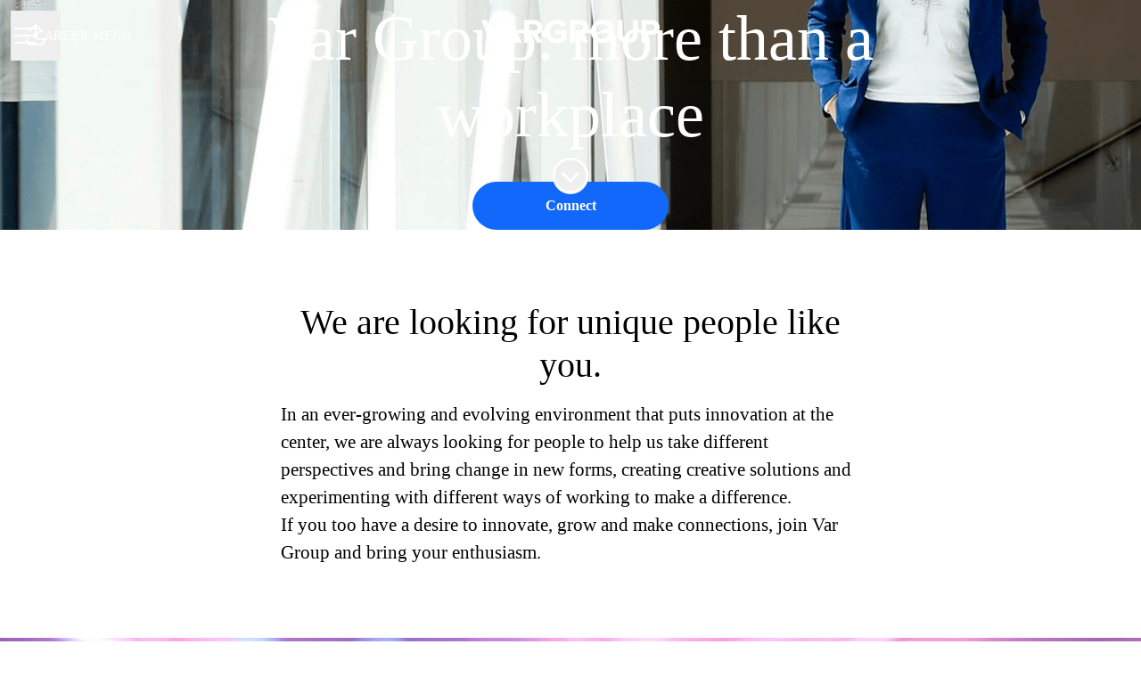

--- FILE ---
content_type: text/html; charset=utf-8
request_url: https://www.careers.vargroup.com/en-GB
body_size: 22841
content:
<!DOCTYPE html>

<html
  lang="en-GB"
  dir="ltr"
  class="h-screen"
>
  <head>
    <script src="https://assets-aws.teamtailor-cdn.com/assets/packs/js/cookies-a135f52d0a68c93f4012.js" crossorigin="anonymous" data-turbo-track="reload" nonce="" defer="defer" integrity="sha384-0sL6GTF8sTKsSFPNxAGm6429n1teKKhy573MDp74v/UIVHe/z//4JrnBZWLBIJZQ"></script>
<script src="https://assets-aws.teamtailor-cdn.com/assets/packs/js/601-7d3383e7a375dc1aaa1b.js" crossorigin="anonymous" data-turbo-track="reload" nonce="" defer="defer" integrity="sha384-l5I801Pjg1EBg2KQZqeHOLGUzdhI7+PBvRsMqdEOUrzi+WANH250/E7d/ntAKPkC"></script>
<script src="https://assets-aws.teamtailor-cdn.com/assets/packs/js/8559-d931dd583b4bb79d0e2a.js" crossorigin="anonymous" data-turbo-track="reload" nonce="" defer="defer" integrity="sha384-9pmZ0INZG4vdr7arMaCamElHv26NrYEKOvqhf9yjMS5zyzkA40w7ExDWqxGcv2vE"></script>
<script src="https://assets-aws.teamtailor-cdn.com/assets/packs/js/7107-2c8b0452b1096d40d889.js" crossorigin="anonymous" data-turbo-track="reload" nonce="" defer="defer" integrity="sha384-F6jpFzRjsKwuSo3AQM4sFVxNTUvURcCz99PinP+Ioe6ku9FF/btyL6hHI9n3qsl9"></script>
<script src="https://assets-aws.teamtailor-cdn.com/assets/packs/js/7328-d401e606fb75606f5ed6.js" crossorigin="anonymous" data-turbo-track="reload" nonce="" defer="defer" integrity="sha384-p0L2eTbL6W9KU9kp+a5ZiPFo/LooZDf3V5bViSUzLy1aNO65oNK3BhaQyGgC1Da/"></script>
<script src="https://assets-aws.teamtailor-cdn.com/assets/packs/js/1339-03b69228fe91790e06ba.js" crossorigin="anonymous" data-turbo-track="reload" nonce="" defer="defer" integrity="sha384-fg+JHRWRBAMi14ko17Q3ge3+cQCmnU5jaPphaxE2WklaN5totNBHQWrGNnyPyH+u"></script>
<script src="https://assets-aws.teamtailor-cdn.com/assets/packs/js/careersite-4ba68538245331f50716.js" crossorigin="anonymous" data-turbo-track="reload" nonce="" defer="defer" integrity="sha384-Jw3u3iUxD016F+BEz0e9axI10PCI9LHZREtSWs/nr480PoKLxJZCn5JkN2vc17+F"></script>
<script src="https://assets-aws.teamtailor-cdn.com/assets/packs/js/4254-c45eea0ea8a6e7fbe408.js" crossorigin="anonymous" data-turbo-track="reload" nonce="" defer="defer" integrity="sha384-apFmoAEVdGUqGEoR1Nm41DSwOTXZzwghwLCdRgTnXOu0tfFK3Fa/hBBCV7G0v2h8"></script>
<script src="https://assets-aws.teamtailor-cdn.com/assets/packs/js/8454-e660b5c793efc07457dc.js" crossorigin="anonymous" data-turbo-track="reload" nonce="" defer="defer" integrity="sha384-dGFXkTHDjzQntcGqSSnoJx1fghvXUfT/FblSy/fbsoR5GK/y4zwSXGBuC8kTUS0h"></script>
<script src="https://assets-aws.teamtailor-cdn.com/assets/packs/js/font-awesome-d93dcae92dfe0efb796e.js" crossorigin="anonymous" data-turbo-track="reload" nonce="" defer="defer" integrity="sha384-sgVCsKWBVlfrJgIFsdlR2hm5bWFvxj4FMh2tADpdMYjjg08BCPEMHpJBGn7LdVlS"></script>
<script src="https://assets-aws.teamtailor-cdn.com/assets/packs/js/runtime-697cb795d951efd7f3e9.js" crossorigin="anonymous" data-turbo-track="reload" nonce="" integrity="sha384-G3pYm/02aNS9pU4bHnMjqvun+rt5oPdbS8dy/ubRybUhH6CIG8nr8fvDYmqmPu3/"></script>
<script src="https://assets-aws.teamtailor-cdn.com/assets/packs/js/5217-d722161248a86ef021eb.js" crossorigin="anonymous" data-turbo-track="reload" nonce="" integrity="sha384-3uhEwc9uRPhLRiFZuyE1+fXG2cPfzR9U79Emaqi+mAfXU4IoMzhLyJlcm/7r1wQE"></script>
<script src="https://assets-aws.teamtailor-cdn.com/assets/packs/js/google-tag-manager-672e757ebfd51b27b116.js" crossorigin="anonymous" data-turbo-track="reload" nonce="" integrity="sha384-zK5UsZvpmIooHdW107KWtdUaBxiK2LeYM7IOl81Sv1yYLWsTrUZxtJG1//cLnFu4"></script>

    <link rel="stylesheet" crossorigin="anonymous" href="https://assets-aws.teamtailor-cdn.com/assets/packs/css/careersite-15b46228.css" data-turbo-track="reload" media="all" integrity="sha384-yIMK0zhi0i0l/L+rdJdwGSw+LKK7J3ke0LgAtWh19sic4sk0KK20qqYU0F8L/65d" />

      <script>
  (function(w,d,s,l,i){w[l]=w[l]||[];w[l].push({'gtm.start':
  new Date().getTime(),event:'gtm.js'});var f=d.getElementsByTagName(s)[0],
  j=d.createElement(s),dl=l!='dataLayer'?'&l='+l:'';j.async=true;j.src=
  'https://www.googletagmanager.com/gtm.js?id='+i+dl;f.parentNode.insertBefore(j,f);
  })(window,document,'script','dataLayer','GTM-TM4DT9H');
</script>

      <script nonce="" type="text/plain" data-cookie-type="marketing" async src="https://www.googletagmanager.com/gtag/js?id=G-VZE9HBLFDQ"></script>
<script nonce="">
  window.dataLayer = window.dataLayer || [];
  function gtag(){dataLayer.push(arguments);}
  gtag('js', new Date());
  gtag('config', 'G-VZE9HBLFDQ');
</script>
<script type="module" nonce="">
  let isInitialLoad = true;
  document.addEventListener('turbo:load', () => {
    if (isInitialLoad){isInitialLoad = false; return;}
    gtag('config', 'G-VZE9HBLFDQ', {
      page_path: window.location.pathname,
    });
  });
</script>


    <meta name="viewport" content="width=device-width, initial-scale=1">

    <meta name="turbo-cache-control" content="">

    <meta name="turbo-prefetch" content="false">

    <title>
      Carriere - Var Group
    </title>

    <meta name="csrf-param" content="authenticity_token" />
<meta name="csrf-token" content="rqMUtccoBPR_tGd5lcBZTJV_7pZSGCoJwUy3O7Ktfa6JP-Zvzmchum9fb-IoKlL3QKPccLHhg_-oAWeKLhRbLw" />
    

    
    <link rel='icon' type='image/png' href='https://images.teamtailor-cdn.com/images/s3/teamtailor-production/favicon-v3/image_uploads/7fa27309-6508-41b2-ab16-6e7edb9f9252/original.png'><link rel='apple-touch-icon' href='https://images.teamtailor-cdn.com/images/s3/teamtailor-production/favicon_apple-v3/image_uploads/7fa27309-6508-41b2-ab16-6e7edb9f9252/original.png' sizes='180x180'>
    <meta name="description" content="Se anche tu hai voglia di innovare, crescere e creare connessioni, entra in Var Group e porta il tuo entusiasmo. Trova il ruolo che fa per te." />
    <meta name="keywords" content="Job opportunities, Jobs, Career, Career site" />
    
    
    
    <link rel="alternate" type="application/rss+xml" title="Blog Posts" href="/en-GB/blog/posts.rss" /><link rel="alternate" type="application/rss+xml" title="Jobs" href="/en-GB/jobs.rss" />

    <meta property="og:locale" content="en_GB" />
    <meta property="og:type" content="article" />
    <meta property="og:title" content="Carriere - Var Group" />
    <meta property="og:site_name" content="Var Group" />
    <meta property="og:url" content="https://www.careers.vargroup.com/en-GB" />
    <meta property="og:description" content="Se anche tu hai voglia di innovare, crescere e creare connessioni, entra in Var Group e porta il tuo entusiasmo. Trova il ruolo che fa per te." />
    
        <meta property="og:image" content="https://screenshots.teamtailor-cdn.com/fc902fe3-a8b3-421f-9cf0-3d61b2a6b5e8-facebook.png?update=1766155587" />
        <meta property="og:image:width" content="1200" />
        <meta property="og:image:height" content="630" />

        <meta name="twitter:card" content="summary_large_image" />
        <meta name="twitter:image" content="https://screenshots.teamtailor-cdn.com/fc902fe3-a8b3-421f-9cf0-3d61b2a6b5e8-twitter.png?update=1766155587" />
        <meta name="twitter:title" content="Carriere - Var Group" />
        <meta name="twitter:description" content="Se anche tu hai voglia di innovare, crescere e creare connessioni, entra in Var Group e porta il tuo entusiasmo. Trova il ruolo che fa per te." />
      
    
    

    <style media="all">
  :root {
    --company-primary-bg-color: 255, 255, 255;
    --company-secondary-bg-color: 18, 104, 251;
    --company-secondary-bg-light-5-color: 43, 120, 251;
    --company-secondary-bg-fallback-color: 18, 104, 251;
    --company-primary-text-color: 37, 37, 37;
    --company-primary-text-dark-5-color: 24, 24, 24;
    --company-primary-text-dark-10-color: 11, 11, 11;
    --company-primary-text-light-50-color: 164, 164, 164;
    --company-primary-text-light-77-color: 233, 233, 233;
    --company-secondary-text-color: 255, 255, 255;
    --company-secondary-text-light-5-color: 255, 255, 255;
    --company-secondary-text-light-15-color: 255, 255, 255;
    --company-link-color: 18, 104, 251;
    --company-link-color-on-white: 18, 104, 251;
    --company-color: 18, 104, 251;

    --company-button-text-color: 255, 255, 255;
    --company-button-bg-color: 18, 104, 251;

    --company-button-bg-light-5-color: 43, 120, 251;
    --company-button-bg-light-15-color: 93, 152, 252;

    --company-border-radius: 40px;

    --company-header-font-family: "Manrope";
    --company-header-font-weight: 500;
    --company-body-font-family: "Manrope";
    --company-body-font-weight: 400;
  }
    
</style>

  <meta name="theme-color" content="#1268fb">

    

  <link rel="stylesheet" href="https://fonts.google.com/specimen/Manrope" type="text/css">

  </head>

  <body class="font-company-body min-h-dvh flex flex-col text-company-primary bg-company-primary overflow-x-clip company-link-style--underline companies show" data-controller="careersite--ready careersite--referrer-cookie careersite--preload" data-careersite--referrer-cookie-disabled-value="false" data-careersite--ready-in-editor-value="false" data-block-scripts="true">
    
    
<noscript><iframe src="https://www.googletagmanager.com/ns.html?id=GTM-TM4DT9H"
height="0" width="0" style="display:none;visibility:hidden"></iframe></noscript>


      <dialog data-controller="common--cookies--alert" data-common--cookies--alert-block-scripts-value="true" data-common--cookies--alert-takeover-modal-value="true" data-common--cookies--alert-show-cookie-widget-value="true" class="company-links fixed shadow-form w-auto items-center rounded p-4 bg-company-primary text-company-primary overflow-y-auto border-none max-h-[80vh] z-cookie-alert lg:gap-x-6 lg:max-h-[calc(100vh-40px)] flex-col mb-4 lg:mb-auto lg:px-8 lg:py-12 lg:w-[650px] backdrop:bg-[rgba(0,0,0,0.6)]">
      <div class="h-16 mb-5 text-center">
        <img alt="Var Group logotype" loading="lazy" class="h-auto max-w-[200px] max-h-[64px]" src="https://images.teamtailor-cdn.com/images/s3/teamtailor-production/logotype-v3/image_uploads/f4ee8fb5-0a5c-4f5a-b90b-2b990625a788/original.png" />
      </div>

    <div class="w-full max-w-screen-xl overflow-y-auto mb-6">
      <h2 class="font-bold block text-md mb-2">This website uses cookies to ensure you get the best experience.</h2>

      <p class="mb-2">
        Var Group and our selected partners use cookies and similar technologies (together “cookies”) that are necessary to present this website, and to ensure you get the best experience of it.

          If you consent to it, we will also use cookies for analytics and marketing purposes.
      </p>

      <p class="mb-2">See our <a class='company-link' href='https://www.careers.vargroup.com/en-GB/cookie-policy'>Cookie Policy</a> to read more about the cookies we set.</p>

      <p>You can withdraw and manage your consent at any time, by clicking “Manage cookies” at the bottom of each website page.</p>
</div>
    <div
      class="
        flex flex-col items-center gap-[10px] mt-6 flex-shrink-0 mb-2 w-full
        md:flex-row md:w-auto lg:flex-col
      "
    >
      <button class="careersite-button w-full" aria-label="Accept all cookies" data-action="click-&gt;common--cookies--alert#acceptAll">Accept all cookies</button>

        <button class="careersite-button w-full" aria-label="Decline all non-necessary cookies" data-action="click-&gt;common--cookies--alert#disableAll">Decline all non-necessary cookies</button>

      <button class="careersite-button w-full" aria-label="Cookie preferences" data-action="click-&gt;common--cookies--alert#openPreferences">Cookie preferences</button>
    </div>
</dialog>

      <dialog data-controller="common--cookies--preferences" data-common--cookies--preferences-checked-categories-value="[]" data-action="open-cookie-preferences@window-&gt;common--cookies--preferences#open" class="company-links bg-company-primary text-company-primary shadow-form inset-x-4 mb-4 rounded max-w-screen-sm p-4 overflow-auto max-h-[80vh] z-cookie-alert backdrop:bg-[rgba(0,0,0,0.6)] sm:p-10 sm:mb-auto fixed top-2">
  <div class="mb-5 text-center;">
    <h1 class="font-bold mb-2 text-lg">Select which cookies you accept</h1>
    <p class="text-left mb-2">On this site, we always set cookies that are strictly necessary, meaning they are necessary for the site to function properly.</p>
    <p class="text-left mb-2">If you consent to it, we will also set other types of cookies. You can provide or withdraw your consent to the different types of cookies using the toggles below. You can change or withdraw your consent at any time, by clicking the link “Manage Cookies”, which is always available at the bottom of the site.</p>
    <p class="text-left">To learn more about what the different types of cookies do, how your data is used when they are set etc, see our <a href='https://www.careers.vargroup.com/en-GB/cookie-policy'>Cookie Policy</a>.</p>
  </div>

  <div class="mb-10 text-sm leading-snug">
    <div class="flex mb-3 items-start sm:mb-5 cursor-default" data-preference-type="strictly_necessary">
  <div class="label-switch label-switch--disabled">
    <input type="checkbox" disabled="disabled" id="strictly_necessary" checked="checked" class="peer">

    <div class="checkbox peer-focus:ring-2 peer-focus:ring-blue-600"></div>
</div>
  <div class="ml-4 flex flex-col">
    <label class="font-semibold" for="strictly_necessary">Strictly necessary</label>

    <p>These cookies are necessary to make the site work properly, and are always set when you visit the site.</p>

      <span>
        <strong>Vendors</strong>
        <span>Teamtailor</span>
      </span>
</div></div>

    <div class="flex mb-3 items-start sm:mb-5" data-preference-type="analytics">
  <div class="label-switch">
    <input type="checkbox" id="analytics" class="peer" data-common--cookies--preferences-target="categoryInput" data-action="input-&gt;common--cookies--preferences#handleCategoryToggle">

    <div class="checkbox peer-focus:ring-2 peer-focus:ring-blue-600"></div>
</div>
  <div class="ml-4 flex flex-col">
    <label class="font-semibold cursor-pointer" for="analytics">Analytics</label>

    <p>These cookies collect information to help us understand how the site is being used.</p>

      <span>
        <strong>Vendors</strong>
        <span>Teamtailor</span>
      </span>
</div></div>

    

    <div class="flex mb-3 items-start sm:mb-5" data-preference-type="marketing">
  <div class="label-switch">
    <input type="checkbox" id="marketing" class="peer" data-common--cookies--preferences-target="categoryInput" data-action="input-&gt;common--cookies--preferences#handleCategoryToggle">

    <div class="checkbox peer-focus:ring-2 peer-focus:ring-blue-600"></div>
</div>
  <div class="ml-4 flex flex-col">
    <label class="font-semibold cursor-pointer" for="marketing">Marketing</label>

    <p>These cookies are used to make advertising messages more relevant to you. In some cases, they also deliver additional functions on the site.</p>

      <span>
        <strong>Vendors</strong>
        <span>Linkedin, Google</span>
      </span>
</div></div>
  </div>

  <div class="flex flex-col items-center gap-6">
    <button class="careersite-button w-full" data-action="click-&gt;common--cookies--preferences#handleAccept">Accept these cookies</button>

    <button class="careersite-button w-full" data-action="click-&gt;common--cookies--preferences#handleDecline">Decline all non-necessary cookies</button>
  </div>
</dialog>


    <a href="#main-content" class="careersite-button min-w-[13.75rem] group 
          absolute top-0 left-0 py-2 px-4 z-[50] transform
          -translate-y-full -translate-x-full focus:translate-y-2 focus:translate-x-2 transition">
  <span class="flex items-center justify-center gap-x-3">
    
    <span class="truncate">Skip to main content</span>

      <i class="transition duration-200 transform fas mt-[-1px] fa-chevron-right group-hover:translate-x-1 rtl:group-hover:-translate-x-1 rtl:-scale-x-100"></i>
  </span>
</a>

    
<header class="header z-career-header flex w-full h-20   hover:after:top-0 !absolute top-0" data-section-model="header" style="--header-text-color: #ffffff;--header-background-color: transparent;">
  <div class="absolute top-0 w-full h-full ltr:left-0 rtl:right-0">
            <div class="flex items-center h-full ltr:ml-2 rtl:mr-2" data-controller="common--header--menu" data-common--header--menu-open-value="false" data-test="header-menu">
  <button
    class="
      relative flex items-center gap-4 px-4 no-underline cursor-pointer h-14
      sm:w-auto bg-opacity-80 sm:bg-transparent z-career-header-menu-button
      focus-visible-header
    "
    aria-expanded="false"
    data-action="click->common--header--menu#toggle"
    data-common--header--menu-target="button"
  >
    <span class="header-menu-burger" data-common--header--menu-target="burger">
        <span class="header-menu-burger__item"></span>
        <span class="header-menu-burger__item"></span>
        <span class="header-menu-burger__item"></span>
        <span class="header-menu-burger__item"></span>
    </span>

    <span class="max-sm:sr-only text-sm leading-normal tracking-wider uppercase whitespace-nowrap">Career menu</span>
  </button>

  <div
    class="
      absolute inset-0 hidden w-full h-screen py-20 m-0 overflow-y-auto
      bottom header__nav z-career-header-menu-content
    "
    data-common--header--menu-target="menu"
  >
    <nav class="w-full main-nav-menu sm:h-full">
      <ul class="w-full sm:py-12">
          <li>
            <a class="text-xl sm:text-4xl py-3 px-8 sm:px-[20%] block font-bold w-full no-underline hover:bg-gradient-header focus-visible:outline-none focus-visible:bg-gradient-header rtl:degree-[90deg]" href="https://www.careers.vargroup.com/en-GB">Start</a>
</li>          <li>
            <a class="text-xl sm:text-4xl py-3 px-8 sm:px-[20%] block font-bold w-full no-underline hover:bg-gradient-header focus-visible:outline-none focus-visible:bg-gradient-header rtl:degree-[90deg]" href="https://www.careers.vargroup.com/en-GB/jobs">Jobs</a>
</li>      </ul>
    </nav>

    <div class="flex flex-col items-end px-8 py-8 overflow-auto md:max-h-full scrollbar-hide sm:text-right sm:fixed top-16 ltr:right-8 rtl:left-8 sm:px-0 sm:py-0">
      <span class="text-lg font-bold">
        Employee
      </span>

      <a class="hover:underline focus-visible-header self-end" href="https://www.careers.vargroup.com/sso_login">Log in as employee</a>


        <span class="mt-12 text-lg font-bold">
          Candidate
        </span>
        <a class="hover:underline focus-visible-header self-end" href="https://www.careers.vargroup.com/en-GB/connect/login">Log in to Connect</a>

</div>  </div>
</div>

</div>

<div class="flex items-center mx-auto">      
<a class="relative h-[72px] flex items-center justify-center text-center focus-visible-header" id="e4d4626a3f9fbc7845e1267d759ba729d" data-test="company-logo" data-turbo-permanent="true" href="https://www.careers.vargroup.com/en-GB">
    <img alt="Var Group career site" class="mx-auto max-w-[180px] sm:max-w-[200px] max-h-[90%]" src="https://images.teamtailor-cdn.com/images/s3/teamtailor-production/logotype-v3/image_uploads/12b0f5a4-7517-470c-ae87-7b30005439c2/original.png" />
</a>
</div>

  <div class="absolute top-0 flex items-center h-full mx-3 ltr:right-0 rtl:left-0">
            <div data-controller="common--share" data-common--share-url-value="https://www.careers.vargroup.com/en-GB" data-test="share-button">
  <div class="relative" data-controller="common--dropdown" data-common--dropdown-use-stimulus-click-outside-value="false" data-common--dropdown-right-aligned-class="ltr:right-0 rtl:left-0" data-common--dropdown-validation-error-value="You must select an option">


  <button type="button" role="button" id="trigger-dropdown-68ba4a7c" aria-required="false" aria-label="Share page" aria-haspopup="menu" aria-expanded="false" aria-controls="dropdown-68ba4a7c" class="text-current px-4 pt-[15px] pb-[17px] block flex items-center justify-center focus-visible-header" data-common--dropdown-target="button" data-action="click-&gt;common--dropdown#toggle">
    <span class="sr-only">Share page</span>

          <i class="far fa-arrow-up-from-bracket size-6"></i>

</button>
  <div id="dropdown-68ba4a7c" role="menu" aria-labelledby="trigger-dropdown-68ba4a7c" class="absolute flex-col hidden -mt-1 bg-white rounded min-w-[175px] shadow-form animate__animated animate__faster z-dropdown max-h-[70vh] overflow-y-auto ltr:right-0 rtl:left-0  p-2 top-full" data-common--dropdown-target="dropdown">

        <button type="button" role="menuitem" class="block no-underline px-3 py-3 sm:py-1 text-gray-800 focus-visible:outline-company-button hover:bg-company-secondary hover:text-company-secondary last:mb-0 text-unset mb-1 rounded-xs" data-common--dropdown-target="menuItem" data-action="click-&gt;common--share#handleClick" data-provider="Facebook">
                <span class="flex items-center">
        <i class="fab fa-facebook-square size-6"></i>
        <span class="mx-3">Facebook</span>
      </span>

</button>        <button type="button" role="menuitem" class="block no-underline px-3 py-3 sm:py-1 text-gray-800 focus-visible:outline-company-button hover:bg-company-secondary hover:text-company-secondary last:mb-0 text-unset mb-1 rounded-xs" data-common--dropdown-target="menuItem" data-action="click-&gt;common--share#handleClick" data-provider="Twitter">
                <span class="flex items-center">
        <i class="fab fa-square-x-twitter size-6"></i>
        <span class="mx-3">X</span>
      </span>

</button>        <button type="button" role="menuitem" class="block no-underline px-3 py-3 sm:py-1 text-gray-800 focus-visible:outline-company-button hover:bg-company-secondary hover:text-company-secondary last:mb-0 text-unset mb-1 rounded-xs" data-common--dropdown-target="menuItem" data-action="click-&gt;common--share#handleClick" data-provider="LinkedIn">
                <span class="flex items-center">
        <i class="fab fa-linkedin size-6"></i>
        <span class="mx-3">LinkedIn</span>
      </span>

</button>



</div></div></div>

  </div>
</header>

<main class="flex flex-col flex-grow" id="main-content">
  
    
  <section id="section-54826380" style="--block-base-text-color: var(--company-primary-text-color);--block-base-link-color: var(--company-link-color);--block-base-background-color: var(--company-primary-bg-color);--block-base-highlight-color: var(--company-color);" class="block--cover   hover:after:top-0 hover:after:bottom-0 bg-company-primary text-company-primary" data-section-route="section" data-section-model="54826380" data-section-name="cover">
    
  
<link style="display: none" rel="preload" fetchpriority="high" as="image" href="https://images.teamtailor-cdn.com/images/s3/teamtailor-production/hero_picture_small-v6/image_uploads/2f8e9585-9e28-451a-a6ac-4a3a511a13f0/original.jpeg" media="(max-width: 640px)">

<link style="display: none" rel="preload" fetchpriority="high" as="image" href="https://images.teamtailor-cdn.com/images/s3/teamtailor-production/hero_picture_medium-v6/image_uploads/2f8e9585-9e28-451a-a6ac-4a3a511a13f0/original.jpeg" media="(min-width: 640px), (max-width: 1280px)">

<link style="display: none" rel="preload" fetchpriority="high" as="image" href="https://images.teamtailor-cdn.com/images/s3/teamtailor-production/hero_picture_large_full_cover-v6/image_uploads/2f8e9585-9e28-451a-a6ac-4a3a511a13f0/original.jpeg" media="(min-width: 1280px)">

<!-- display: none to avoid this getting used as a slider when in cover slider layout -->
<style style="display: none">
  .block-cover-bg {
    background-image: var(--block-bg-background-small);
  }

  @media (min-width: 640px) {
    .block-cover-bg {
      background-image: var(--block-bg-background-medium);
    }
  }

  @media (min-width: 1280px) {
    .block-cover-bg {
      background-image: var(--block-bg-background-full);
    }
  }
</style>


<section class="w-screen bg-cover bg-center bg-company-secondary-fallback relative min-h-dvh lg:!min-h-[max(700px,100dvh)] block-cover-bg block-cover-text" style="--block-bg-overlay-text-color: #ffffff;--block-bg-overlay-background-color: #000000;--block-bg-overlay-opacity: 40%;--block-bg-background-small: url(https://images.teamtailor-cdn.com/images/s3/teamtailor-production/hero_picture_small-v6/image_uploads/2f8e9585-9e28-451a-a6ac-4a3a511a13f0/original.jpeg);--block-bg-background-medium: url(https://images.teamtailor-cdn.com/images/s3/teamtailor-production/hero_picture_medium-v6/image_uploads/2f8e9585-9e28-451a-a6ac-4a3a511a13f0/original.jpeg);--block-bg-background-full: url(https://images.teamtailor-cdn.com/images/s3/teamtailor-production/hero_picture_large_full_cover-v6/image_uploads/2f8e9585-9e28-451a-a6ac-4a3a511a13f0/original.jpeg)" data-controller="blocks--cover--scroll" data-blocks--cover--scroll-smooth-scroll-class="scroll-smooth">
  <div
    class="
      relative flex flex-col items-center min-h-[inherit] justify-center
      w-full h-full px-4 text-lg text-center z-career-block-content
    "
  >
    <div class=" delay-[100ms] w-full relative flex flex-col items-center justify-center md:max-w-[75%] lg:py-0 md:pt-[200px] pt-[160px] pb-20 lg:py-0">
      

      <h1 class="w-full font-company-header text-4xl md:text-6xl lg:text-7xl leading-tight">Var Group: more than a workplace</h1>

      


            <div class="mt-8 sm:flex sm:justify-center sm:gap-x-20">
      <a href="https://www.careers.vargroup.com/en-GB/connect" class="careersite-button min-w-[13.75rem] group" data-event-tracking="click" data-event-category="Career" data-event-name="Section: Cover" data-event-label="Click: Connect">
  <span class="flex items-center justify-center gap-x-3">
    
    <span class="truncate">Connect</span>

  </span>
</a>


    
</div>

</div>  </div>

  <div class="absolute inset-0 z-career-block-overlay block-cover-overlay"></div>



    <button class=" delay-[350ms] z-career-block-content absolute hover:opacity-75 rounded-full left-half transform -translate-x-1/2  bottom-10" data-action="click-&gt;blocks--cover--scroll#handleScrollDown" aria-label="Scroll to content">
      <span class="sr-only">
        Scroll to content
      </span>

      <i class="text-5xl fal fa-circle-chevron-down size-10"></i>
</button></section>

</section>
  
  <section id="section-54826381" style="--block-base-text-color: 0, 0, 0;--block-base-link-color: 0, 0, 0;--block-base-background-color: 255, 255, 255;--block-base-highlight-color: var(--company-color);--block-background-color: #ffffff;--block-title-color: #000000;--block-text-color: 0, 0, 0;--block-link-color: #000000;" class="block--text   block-padding bg-block-preset-custom bg-block-background text-block-text" data-section-route="section" data-section-model="54826381" data-section-sub-type="ContentBlock::Text" data-section-name="text">
    <div class="text-lg block-px" data-controller="careersite--responsive-video">
    <div class="mx-auto block-max-w--sm">
  

    <h2 class="mb-4 text-4xl leading-tight text-center font-company-header text-block-title">We are looking for unique people like you.</h2>

    <div class="prose prose-block font-company-body company-links break-words">
      <p>In an ever-growing and evolving environment that puts innovation at the center, we are always looking for people to help us take different perspectives and bring change in new forms, creating creative solutions and experimenting with different ways of working to make a difference.</p>

<p>If you too have a desire to innovate, grow and make connections, join Var Group and bring your enthusiasm.</p>
    </div>
</div>

</div>
</section>
  

  
  <section id="section-54826383" style="--block-base-text-color: var(--company-primary-text-color);--block-base-link-color: var(--company-link-color);--block-base-background-color: var(--company-primary-bg-color);--block-base-highlight-color: var(--company-color);" class="block--hero   bg-company-primary text-company-primary" data-section-route="section" data-section-model="54826383" data-section-name="hero">
    <style type="text/css">
  @media screen and (max-width: 650px) {
    header + .block--hero > section > div {
      padding-top: 200px;
    }
  }
</style>

  
<link style="display: none" rel="preload" fetchpriority="high" as="image" href="https://images.teamtailor-cdn.com/images/s3/teamtailor-production/hero_picture_small-v6/image_uploads/55de9dd9-ff24-4501-a404-28d43fb6f23b/original.jpeg" media="(max-width: 640px)">

<link style="display: none" rel="preload" fetchpriority="high" as="image" href="https://images.teamtailor-cdn.com/images/s3/teamtailor-production/hero_picture_medium-v6/image_uploads/55de9dd9-ff24-4501-a404-28d43fb6f23b/original.jpeg" media="(min-width: 640px), (max-width: 1280px)">

<link style="display: none" rel="preload" fetchpriority="high" as="image" href="https://images.teamtailor-cdn.com/images/s3/teamtailor-production/hero_picture_large_full_cover-v6/image_uploads/55de9dd9-ff24-4501-a404-28d43fb6f23b/original.jpeg" media="(min-width: 1280px)">

<!-- display: none to avoid this getting used as a slider when in cover slider layout -->
<style style="display: none">
  .block-cover-bg {
    background-image: var(--block-bg-background-small);
  }

  @media (min-width: 640px) {
    .block-cover-bg {
      background-image: var(--block-bg-background-medium);
    }
  }

  @media (min-width: 1280px) {
    .block-cover-bg {
      background-image: var(--block-bg-background-full);
    }
  }
</style>



<section class="w-full bg-cover bg-center bg-company-secondary-fallback relative lg:h-screen lg:min-h-[700px] block-px flex justify-center items-center block-cover-bg block-cover-text" style="--block-bg-overlay-text-color: #ffffff;--block-bg-overlay-background-color: #000000;--block-bg-overlay-opacity: 42%;--block-bg-background-small: url(https://images.teamtailor-cdn.com/images/s3/teamtailor-production/hero_picture_small-v6/image_uploads/55de9dd9-ff24-4501-a404-28d43fb6f23b/original.jpeg);--block-bg-background-medium: url(https://images.teamtailor-cdn.com/images/s3/teamtailor-production/hero_picture_medium-v6/image_uploads/55de9dd9-ff24-4501-a404-28d43fb6f23b/original.jpeg);--block-bg-background-full: url(https://images.teamtailor-cdn.com/images/s3/teamtailor-production/hero_picture_large_full_cover-v6/image_uploads/55de9dd9-ff24-4501-a404-28d43fb6f23b/original.jpeg)">
  <div
    class="
      relative z-career-block-content w-full text-center block-max-w--lg
      py-25 mx-auto md:max-w-[75%]
    "
  >
    <h2 class="w-full font-company-header text-4xl md:text-6xl leading-tight">“We promote the uniqueness of people and a widespread leadership model.”</h2>
    <h3 class="text-xl mt-4 sm:mt-6">Francesca Moriani - CEO Var Group</h3>

      <div class="mt-8 flex justify-center">
        <a class="careersite-button min-w-[13.75rem] group" rel="noopener" target="_blank" href="https://www.vargroup.com/Valori">
  <div class="flex items-center justify-center gap-x-3">
    <span class="truncate">Discover our projects</span>

    <i
      class="
        transition duration-200 transform fas fa-chevron-right
        group-hover:translate-x-1 rtl:group-hover:-translate-x-1
        rtl:-scale-x-100
      "
    ></i>
  </div>
</a>
      </div>
  </div>

  <div class="absolute inset-0 z-career-block-overlay block-cover-overlay"></div>
</section>
</section>
  
  <section id="section-54826384" style="--block-base-text-color: var(--company-secondary-text-color);--block-base-link-color: var(--company-secondary-text-color);--block-base-background-color: var(--company-secondary-bg-color);--block-base-highlight-color: var(--company-secondary-text-color);" class="block--workplace   bg-company-secondary text-company-secondary" data-section-route="section" data-section-model="54826384" data-section-name="workplace">
    <div class="md:min-h-[500px] flex flex-col lg:flex-row">
  <div class="w-full flex flex-col items-center justify-center py-20 block-px md:px-15 lg:w-half">
      <h2 class="w-full mb-4 text-4xl text-center text-block-title font-company-header lg:max-w-600">Why work at Var Group</h2>

      <div class="prose prose-block block-max-w--sm lg:max-w-600 company-links">
        <h5><strong>Training, professional development plans and work-life balance initiatives.<br></strong></h5><p>Everyone's skills and experience make it possible to achieve personal and business goals.</p><p><br><a href="https://www.vargroup.com/Valori" target="_blank">Discover more</a></p>
      </div>
</div>
    <div class="w-full lg:w-half">
      
<div class="splide" dir="ltr" data-controller="common--carousel" data-common--carousel-use-container-height-value="true" data-common--carousel-initialize-when-viewport-value="false" data-common--carousel-has-video-value="false" data-common--carousel-autoplay-value="false" data-common--carousel-type-value="loop" data-common--carousel-pagination-value="true" data-common--carousel-arrows-value="true" data-common--carousel-initial-image-index-value="0" data-common--carousel-height-ratio-value="0">
  <div class="splide__track">
    <ul class="splide__list">
          <li class="splide__slide" data-common--carousel-target="item" data-url="https://images.teamtailor-cdn.com/images/s3/teamtailor-production/gallery_picture-v6/image_uploads/47c59686-4cd6-46cc-9fa9-196048c823d8/original.jpeg">
            <img src="[data-uri]" alt="L&#39;immagine ritrae l&#39;interno della sede Var Group di Milano con il bar e l&#39;area comune" class="hidden" data-common--carousel-target="image" data-splide-lazy="https://images.teamtailor-cdn.com/images/s3/teamtailor-production/gallery_picture-v6/image_uploads/47c59686-4cd6-46cc-9fa9-196048c823d8/original.jpeg">
</li>          <li class="splide__slide" data-common--carousel-target="item" data-url="https://images.teamtailor-cdn.com/images/s3/teamtailor-production/gallery_picture-v6/image_uploads/c89ef64d-ba72-4666-b057-913abcdb9cd5/original.jpeg">
            <img src="[data-uri]" alt="Workplace image" class="hidden" data-common--carousel-target="image" data-splide-lazy="https://images.teamtailor-cdn.com/images/s3/teamtailor-production/gallery_picture-v6/image_uploads/c89ef64d-ba72-4666-b057-913abcdb9cd5/original.jpeg">
</li>          <li class="splide__slide" data-common--carousel-target="item" data-url="https://images.teamtailor-cdn.com/images/s3/teamtailor-production/gallery_picture-v6/image_uploads/6fe2619d-4501-476a-a1f6-fee7488b15e8/original.jpeg">
            <img src="[data-uri]" alt="Questa foto rappresenta l&#39;interno della sede Var Group di Bologna con aree relax con divanetti e sale riunioni " class="hidden" data-common--carousel-target="image" data-splide-lazy="https://images.teamtailor-cdn.com/images/s3/teamtailor-production/gallery_picture-v6/image_uploads/6fe2619d-4501-476a-a1f6-fee7488b15e8/original.jpeg">
</li>          <li class="splide__slide" data-common--carousel-target="item" data-url="https://images.teamtailor-cdn.com/images/s3/teamtailor-production/gallery_picture-v6/image_uploads/70c067ac-819a-402e-98c1-be5d23bf05e7/original.jpeg">
            <img src="[data-uri]" alt="Workplace image" class="hidden" data-common--carousel-target="image" data-splide-lazy="https://images.teamtailor-cdn.com/images/s3/teamtailor-production/gallery_picture-v6/image_uploads/70c067ac-819a-402e-98c1-be5d23bf05e7/original.jpeg">
</li>          <li class="splide__slide" data-common--carousel-target="item" data-url="https://images.teamtailor-cdn.com/images/s3/teamtailor-production/gallery_picture-v6/image_uploads/2fde0201-27eb-46be-8084-e215845163a8/original.jpeg">
            <img src="[data-uri]" alt="Questa foto rappresenta un corner all&#39;interno della sede Var Group di Milano all&#39;interno del bar aziendale nominato Connect Cafè in cui ci si può rilassare e condividere momenti con i colleghi e colleghe" class="hidden" data-common--carousel-target="image" data-splide-lazy="https://images.teamtailor-cdn.com/images/s3/teamtailor-production/gallery_picture-v6/image_uploads/2fde0201-27eb-46be-8084-e215845163a8/original.jpeg">
</li>
    </ul>
</div></div>
    </div>
</div>
</section>
  
  <section id="section-54826385" style="--block-base-text-color: var(--company-primary-text-color);--block-base-link-color: var(--company-link-color);--block-base-background-color: var(--company-primary-bg-color);--block-base-highlight-color: var(--company-color);--block-text-align: center;" class="block--list   block-padding bg-block-preset-primary bg-company-primary text-company-primary" data-section-route="section" data-section-model="54826385" data-section-sub-type="ContentBlock::List" data-section-name="list">
    <div class="text-lg block-px">
    <div class="mx-auto mb-10 block-max-w--md">
      <h2 class="text-4xl text-center font-company-header text-block-title">Wellness and ongoing support for your growth</h2>
      
    </div>

    <div class="mx-auto block-max-w--lg hyphens-auto">
  <ul style="--col-min-w: 280px; --col-max-w: 400px; --gap: 16px" data-controller="blocks--list--li04" data-blocks--list--li04-auto-row-class="auto-rows-fr" data-blocks--list--li04-gap-value="16" data-blocks--list--li04-col-min-w-value="280" data-blocks--list--li04-col-max-w-value="400" class="gap-[--gap] grid grid-cols-[repeat(auto-fit,minmax(var(--col-min-w),1fr))]">

      <li
        class="
          rounded-5 block-text-align bg-primary-text-background p-7 flex
          flex-col gap-3
        "
      >
          <div class="flex justify-center">
            <div
              class="bg-[--bg-color] size-12 rounded-md grid place-content-center"
              aria-hidden="true"
              style="--bg-color: rgb(59, 130, 246)"
            >
              <i class="text-[--icon-color]" style="--icon-color: #FFFFFF;" data-controller="common--esm-icon" data-common--esm-icon-icon-value="hands-asl-interpreting" data-common--esm-icon-icon-camelized-value="HandsAslInterpreting" data-common--esm-icon-prefix-value="fas" data-common--esm-icon-import-path-prefix-value="assets-aws.teamtailor-cdn.com/assets/esm-fa-icons/fas/6.5.1" aria-labelledBy="1c2ea242-9efb-415a-9900-658726a7416f"></i>

            </div>
          </div>

        <div class="flex flex-col gap-2">
          <h3 id="1c2ea242-9efb-415a-9900-658726a7416f" class="text-lg font-semibold leading-normal">Inclusive and collaborative work environment</h3>
          <div style="--tw-text-opacity: 0.85" class="text-block-text prose prose-block font-company-body company-links text-md [&amp;&gt;*:last-child]:mb-0"><p></p><p>Together we value the uniqueness of each person, promote inclusion and encourage team collaboration. Through fair and accessible selection processes, we also pay special attention to the inclusion of people belonging to protected categories (L.68/99), for whom dedicated projects and paths are active.</p><p></p></div>
        </div>
      </li>

      <li
        class="
          rounded-5 block-text-align bg-primary-text-background p-7 flex
          flex-col gap-3
        "
      >
          <div class="flex justify-center">
            <div
              class="bg-[--bg-color] size-12 rounded-md grid place-content-center"
              aria-hidden="true"
              style="--bg-color: rgb(59, 130, 246)"
            >
              <i class="text-[--icon-color]" style="--icon-color: #FFFFFF;" data-controller="common--esm-icon" data-common--esm-icon-icon-value="book-open-reader" data-common--esm-icon-icon-camelized-value="BookOpenReader" data-common--esm-icon-prefix-value="fas" data-common--esm-icon-import-path-prefix-value="assets-aws.teamtailor-cdn.com/assets/esm-fa-icons/fas/6.5.1" aria-labelledBy="d95f5c18-b1b7-4d89-ad91-41ddc0c6db82"></i>

            </div>
          </div>

        <div class="flex flex-col gap-2">
          <h3 id="d95f5c18-b1b7-4d89-ad91-41ddc0c6db82" class="text-lg font-semibold leading-normal">Continuing Education</h3>
          <div style="--tw-text-opacity: 0.85" class="text-block-text prose prose-block font-company-body company-links text-md [&amp;&gt;*:last-child]:mb-0"><p></p><p>We guide people's professional and personal growth. Continuing education means learning through customized paths and learning every day through discussions with competent and passionate colleagues.</p><p></p></div>
        </div>
      </li>

      <li
        class="
          rounded-5 block-text-align bg-primary-text-background p-7 flex
          flex-col gap-3
        "
      >
          <div class="flex justify-center">
            <div
              class="bg-[--bg-color] size-12 rounded-md grid place-content-center"
              aria-hidden="true"
              style="--bg-color: rgb(59, 130, 246)"
            >
              <i class="text-[--icon-color]" style="--icon-color: #FFFFFF;" data-controller="common--esm-icon" data-common--esm-icon-icon-value="leafy-green" data-common--esm-icon-icon-camelized-value="LeafyGreen" data-common--esm-icon-prefix-value="fas" data-common--esm-icon-import-path-prefix-value="assets-aws.teamtailor-cdn.com/assets/esm-fa-icons/fas/6.5.1" aria-labelledBy="7b46a7b0-b8f6-4d03-b104-2b87c82ffd25"></i>

            </div>
          </div>

        <div class="flex flex-col gap-2">
          <h3 id="7b46a7b0-b8f6-4d03-b104-2b87c82ffd25" class="text-lg font-semibold leading-normal">Corporate Social Responsibility</h3>
          <div style="--tw-text-opacity: 0.85" class="text-block-text prose prose-block font-company-body company-links text-md [&amp;&gt;*:last-child]:mb-0"><p></p><p>We develop sustainable business models. We support and implement projects that reflect commitment and strong attention to the economic, social and environmental spheres.</p><p></p></div>
        </div>
      </li>
</ul></div>

</div>

</section>
  
  
  <section id="section-54826387" style="--block-base-text-color: 37, 37, 37;--block-base-link-color: 18, 104, 251;--block-base-background-color: 255, 255, 255;--block-base-highlight-color: var(--company-color);--block-background-color: #ffffff;--block-title-color: #252525;--block-text-color: 37, 37, 37;--block-link-color: #1268fb;--block-text-align: center;--block-border-radius: 9999px;" class="block--list   block-padding bg-block-preset-custom bg-block-background text-block-text" data-section-route="section" data-section-model="54826387" data-section-sub-type="ContentBlock::List" data-section-name="list">
    <div class="text-lg block-px">
    <div class="mx-auto mb-10 block-max-w--md">
      <h2 class="text-4xl text-center font-company-header text-block-title">How we take care of our people</h2>
      <p class="mt-2 text-xl text-center">Wellness and inclusion are the values that guide us every day</p>
    </div>

    <div class="mx-auto block-max-w--lg">
  <ul class="flex flex-wrap md:-mx-6 overflow-hidden">
      <li class="mb-6 w-full md:w-[33.333%] md:px-6">
        <div class="relative rounded-block pb-2/3 w-2/3 mx-auto">
          <div class="absolute inset-0 flex flex-col justify-center items-center overflow-hidden rounded-block bg-block-base-text bg-opacity-15">
            <figure>
  <picture>
    <source srcset="https://images.teamtailor-cdn.com/images/s3/teamtailor-production/user_picture_800_square-v3/image_uploads/d88b07d9-160a-4216-905b-2821ad4632fb/original.jpeg?outputFormat=webp" type="image/webp">

    <img src="https://images.teamtailor-cdn.com/images/s3/teamtailor-production/user_picture_800_square-v3/image_uploads/d88b07d9-160a-4216-905b-2821ad4632fb/original.jpeg" alt="" loading="lazy" class="w-full h-auto rounded-block">
</picture>
  
</figure>
</div></div>
        <div class="px-2 mt-6 block-text-align">
          <h3 class="text-xl font-semibold">Laura Mioni, Talent Acquisition</h3>
          <div class="mt-2 prose prose-block font-company-body company-links"><p><br></p><p>Show yourself as you are and tell us what you are passionate about. We want to know what you think about Var Group, how you believe you can help us improve, and whether our values match yours.</p></div>
        </div>
      </li>
      <li class="mb-6 w-full md:w-[33.333%] md:px-6">
        <div class="relative rounded-block pb-2/3 w-2/3 mx-auto">
          <div class="absolute inset-0 flex flex-col justify-center items-center overflow-hidden rounded-block bg-block-base-text bg-opacity-15">
            <figure>
  <picture>
    <source srcset="https://images.teamtailor-cdn.com/images/s3/teamtailor-production/user_picture_800_square-v3/image_uploads/5cd7d415-a5dd-4dce-b009-db3e04e0355d/original.png?outputFormat=webp" type="image/webp">

    <img src="https://images.teamtailor-cdn.com/images/s3/teamtailor-production/user_picture_800_square-v3/image_uploads/5cd7d415-a5dd-4dce-b009-db3e04e0355d/original.png" alt="" loading="lazy" class="w-full h-auto rounded-block">
</picture>
  
</figure>
</div></div>
        <div class="px-2 mt-6 block-text-align">
          <h3 class="text-xl font-semibold">Alessandro Di Stefano, HR Business Partner</h3>
          <div class="mt-2 prose prose-block font-company-body company-links"><p><br></p><p>We are constantly striving to identify and develop initiatives to improve the quality of life, work-life balance and well-being of our colleagues, their families and communities.</p><p></p></div>
        </div>
      </li>
      <li class="mb-6 w-full md:w-[33.333%] md:px-6">
        <div class="relative rounded-block pb-2/3 w-2/3 mx-auto">
          <div class="absolute inset-0 flex flex-col justify-center items-center overflow-hidden rounded-block bg-block-base-text bg-opacity-15">
            <figure>
  <picture>
    <source srcset="https://images.teamtailor-cdn.com/images/s3/teamtailor-production/user_picture_800_square-v3/image_uploads/f1975457-ac03-49f1-9336-4aa4eb96802b/original.jpeg?outputFormat=webp" type="image/webp">

    <img src="https://images.teamtailor-cdn.com/images/s3/teamtailor-production/user_picture_800_square-v3/image_uploads/f1975457-ac03-49f1-9336-4aa4eb96802b/original.jpeg" alt="In questa foto è rappresentata Elisabetta Corsico, DEI Leader Var Group è una ragazza con i capelli lunghi castani e sorridente" loading="lazy" class="w-full h-auto rounded-block">
</picture>
  
</figure>
</div></div>
        <div class="px-2 mt-6 block-text-align">
          <h3 class="text-xl font-semibold">Elisabetta Corsico, DEI Leader &amp; Inclusion HR </h3>
          <div class="mt-2 prose prose-block font-company-body company-links"><p><br></p><p>In companies that are open and respectful of uniqueness, people work better, which is why we strive to ensure that every person always works in an inclusive, fair and peaceful environment.</p><strong></strong><p></p></div>
        </div>
      </li>
</ul></div>

</div>

</section>
  
  <section id="section-54826388" style="--block-base-text-color: var(--company-primary-text-color);--block-base-link-color: var(--company-link-color);--block-base-background-color: var(--company-primary-bg-color);--block-base-highlight-color: var(--company-color);--block-text-align: center;" class="block--list   block-padding bg-block-preset-primary bg-company-primary text-company-primary" data-section-route="section" data-section-model="54826388" data-section-sub-type="ContentBlock::List" data-section-name="list">
    <div class="text-lg block-px">

    <div class="mx-auto block-max-w--lg">
  <ul class="flex flex-wrap md:-mx-6 overflow-hidden justify-center">
      <li class="mb-6 w-full md:w-[33.333%] md:px-6">
        <div class="relative rounded-block pb-2/3 w-full shadow-form">
          <div class="absolute inset-0 flex flex-col justify-center items-center overflow-hidden rounded-block bg-block-base-text bg-opacity-15">
            <figure>
  <picture>
    <source srcset="https://images.teamtailor-cdn.com/images/s3/teamtailor-production/user_picture_800_crop-v4/image_uploads/caebc4b2-96bf-443f-a2a1-bbdbfee3a6ea/original.jpeg?outputFormat=webp" type="image/webp">

    <img src="https://images.teamtailor-cdn.com/images/s3/teamtailor-production/user_picture_800_crop-v4/image_uploads/caebc4b2-96bf-443f-a2a1-bbdbfee3a6ea/original.jpeg" alt="L&#39;immagine ritrae la grafica del bilancio di sostenibilità 2025 che raffigura in modo stilizzato un parco con persone che fanno varie attività" loading="lazy" class="w-full h-auto rounded-block">
</picture>
  
</figure>
</div></div>
        <div class="px-2 mt-6 block-text-align">
          <h3 class="text-xl font-semibold">We live sustainability as an ethical business choice</h3>
          <div class="mt-2 prose prose-block font-company-body company-links"><p><br></p><p><strong>Sustainability</strong> and <strong>innovation</strong> are interconnected. Digital transformation is the lever to reduce environmental impact, improve well-being, and promote inclusive growth. Only by engaging customers, partners and employees can we generate lasting change.<br></p>
</div>
        </div>
      </li>
      <li class="mb-6 w-full md:w-[33.333%] md:px-6">
        <div class="relative rounded-block pb-2/3 w-full shadow-form">
          <div class="absolute inset-0 flex flex-col justify-center items-center overflow-hidden rounded-block bg-block-base-text bg-opacity-15">
            <figure>
  <picture>
    <source srcset="https://images.teamtailor-cdn.com/images/s3/teamtailor-production/user_picture_800_crop-v4/image_uploads/b1b7c32d-2edd-47c3-81ce-243017d4d8a1/original.png?outputFormat=webp" type="image/webp">

    <img src="https://images.teamtailor-cdn.com/images/s3/teamtailor-production/user_picture_800_crop-v4/image_uploads/b1b7c32d-2edd-47c3-81ce-243017d4d8a1/original.png" alt="Visual Campagna Varieties" loading="lazy" class="w-full h-auto rounded-block">
</picture>
  
</figure>
</div></div>
        <div class="px-2 mt-6 block-text-align">
          <h3 class="text-xl font-semibold">One Company, infinite Varieties</h3>
          <div class="mt-2 prose prose-block font-company-body company-links"><p><br><br><strong>We are more than the sum of the parts</strong>: a team united by a common purpose, fueled by our uniqueness. That's why we promote equal opportunity, counteract prejudice and value diversity as an enriching force in the organization.<br></p>
</div>
        </div>
      </li>
</ul></div>

</div>

</section>
  
  <section id="section-54826389" style="--block-base-text-color: var(--company-primary-text-color);--block-base-link-color: var(--company-link-color);--block-base-background-color: var(--company-primary-bg-color);--block-base-highlight-color: var(--company-color);" class="block--numbers   block-padding bg-block-preset-primary bg-company-primary text-company-primary" data-section-route="section" data-section-model="54826389" data-section-name="numbers">
    <div class="w-full text-lg block-px font-company-body" style="--number-text-color: rgb(var(--block-base-highlight-color));">
    <div class="mx-auto mb-12 block-max-w--md">
      <h2 class="text-4xl text-center font-company-header text-block-title">Continuous evolution is our strength</h2>
      <p class="mt-2 text-xl text-center">With steady growth and an international presence, we are ready to welcome people with new perspectives to explore new digital frontiers</p>
    </div>

  <dl class="grid grid-cols-1 gap-[48px] mx-auto block-max-w--lg w-full md:grid-cols-3">
      <div class="mb-8 w-full flex flex-col justify-start" data-controller="common--number" data-common--number-animated-class="opacity-0 animate__animated animate__faster" data-common--number-faded-in-class="animate__fadeInUp" data-common--number-number-value="52" data-common--number-index-value="0" data-common--number-abbreviated-value="false" data-common--number-animated-value="true" data-common--number-language-value="en-GB">
  <dd class="flex items-center justify-center w-full text-[105px] font-bold text-center">
    <span class="text-number w-full leading-none text-block-highlight w-full" data-common--number-target="number"></span>
</dd>
  <dt class="mt-8 text-xl text-center">Years of experience</dt>
</div>
      <div class="mb-8 w-full flex flex-col justify-start" data-controller="common--number" data-common--number-animated-class="opacity-0 animate__animated animate__faster" data-common--number-faded-in-class="animate__fadeInUp" data-common--number-number-value="15" data-common--number-index-value="1" data-common--number-abbreviated-value="false" data-common--number-animated-value="true" data-common--number-language-value="en-GB">
  <dd class="flex items-center justify-center w-full text-[105px] font-bold text-center">
    <span class="text-number w-full leading-none text-block-highlight w-full" data-common--number-target="number"></span>
</dd>
  <dt class="mt-8 text-xl text-center">Countries in the world</dt>
</div>
      <div class="mb-8 w-full flex flex-col justify-start" data-controller="common--number" data-common--number-animated-class="opacity-0 animate__animated animate__faster" data-common--number-faded-in-class="animate__fadeInUp" data-common--number-number-value="4243" data-common--number-index-value="2" data-common--number-abbreviated-value="false" data-common--number-animated-value="true" data-common--number-language-value="en-GB">
  <dd class="flex items-center justify-center w-full text-[105px] font-bold text-center">
    <span class="text-number w-full leading-none text-block-highlight w-full" data-common--number-target="number"></span>
</dd>
  <dt class="mt-8 text-xl text-center">People</dt>
</div>
</dl></div>
</section>
  
  <section id="section-54826390" style="--block-base-text-color: var(--company-primary-text-color);--block-base-link-color: var(--company-link-color);--block-base-background-color: var(--company-primary-bg-color);--block-base-highlight-color: var(--company-color);" class="block--testimonial   block-padding bg-block-preset-primary bg-company-primary text-company-primary" data-section-route="section" data-section-model="54826390" data-section-sub-type="ContentBlock::Testimonial" data-section-name="testimonial">
    <div class="text-lg block-px">

    <div class="mx-auto block-max-w--md">
  <ul class="flex flex-wrap">
      <li class="w-full text-center md:flex-row mb-14 last:mb-0">
        <div class="mb-8 text-6xl font-semibold leading-none text-center">
          <i class="fas fa-quote-right"></i>
        </div>

        <figure>
          <blockquote>
            <p class="relative mb-4 font-medium md:text-3xl">
              In Var Group every person has value.
Everyone&#39;s contribution makes a difference and takes shape through collaboration, listening and mutual recognition.
We grow together, face challenges and celebrate achievements.
Being part of Var Group means feeling like a protagonist in a common project. Passion, trust and shared responsibility guide us every day.
            </p>
          </blockquote>

          <figcaption class="not-italic text-md company-links">
    <p class="font-semibold">People Engagement Team Var Group</p>

  
</figcaption>

        </figure>
      </li>
</ul></div>

</div>

</section>
  
  <section id="section-54826392" style="--block-base-text-color: var(--company-primary-text-color);--block-base-link-color: var(--company-link-color);--block-base-background-color: var(--company-primary-bg-color);--block-base-highlight-color: var(--company-color);--block-text-align: center;" class="block--list   block-padding bg-block-preset-primary bg-company-primary text-company-primary" data-section-route="section" data-section-model="54826392" data-section-sub-type="ContentBlock::List" data-section-name="list">
    <div class="text-lg block-px">

    <div class="mx-auto block-max-w--lg">
  <ul class="flex flex-wrap md:-mx-6 overflow-hidden justify-center">
      <li class="mb-6 w-full md:w-[33.333%] md:px-6">
        <div class="relative rounded-block pb-2/3 w-full shadow-form">
          <div class="absolute inset-0 flex flex-col justify-center items-center overflow-hidden rounded-block bg-block-base-text bg-opacity-15">
            <figure>
  <picture>
    <source srcset="https://images.teamtailor-cdn.com/images/s3/teamtailor-production/user_picture_800_crop-v4/image_uploads/bcd9717b-56dc-459f-a77e-e08a421b5e44/original.jpeg?outputFormat=webp" type="image/webp">

    <img src="https://images.teamtailor-cdn.com/images/s3/teamtailor-production/user_picture_800_crop-v4/image_uploads/bcd9717b-56dc-459f-a77e-e08a421b5e44/original.jpeg" alt="Loghi certificazione Great Place To Work dal 2022 al 2026" loading="lazy" class="w-full h-auto rounded-block">
</picture>
  
</figure>
</div></div>
        <div class="px-2 mt-6 block-text-align">
          <h3 class="text-xl font-semibold">Var Group is Great Place To Work</h3>
          <div class="mt-2 prose prose-block font-company-body company-links"><p><br>Var Group has been certified by Great Place to Work® Italy for the fourth consecutive year and, this year, for the first time also in Spain and Germany. This achievement recognises our organisation as a company where people feel good and work well.</p></div>
        </div>
      </li>
      <li class="mb-6 w-full md:w-[33.333%] md:px-6">
        <div class="relative rounded-block pb-2/3 w-full shadow-form">
          <div class="absolute inset-0 flex flex-col justify-center items-center overflow-hidden rounded-block bg-block-base-text bg-opacity-15">
            <figure>
  <picture>
    <source srcset="https://images.teamtailor-cdn.com/images/s3/teamtailor-production/user_picture_800_crop-v4/image_uploads/cb8f5d6c-6ea4-4ae0-9ea7-83a29aed02be/original.png?outputFormat=webp" type="image/webp">

    <img src="https://images.teamtailor-cdn.com/images/s3/teamtailor-production/user_picture_800_crop-v4/image_uploads/cb8f5d6c-6ea4-4ae0-9ea7-83a29aed02be/original.png" alt="" loading="lazy" class="w-full h-auto rounded-block">
</picture>
  
</figure>
</div></div>
        <div class="px-2 mt-6 block-text-align">
          <h3 class="text-xl font-semibold">Var Group is Best Workplaces Italy 2025</h3>
          <div class="mt-2 prose prose-block font-company-body company-links"><p><br></p><p>In addition, in 2025 it was listed among the best workplaces nationwide according to the “Best Workplaces™ Italy 2025 ranking” reaching ninth place among companies with more than 1,000 people.</p></div>
        </div>
      </li>
</ul></div>

</div>

</section>
  
  <section id="section-37821641" style="--block-base-text-color: var(--company-primary-text-color);--block-base-link-color: var(--company-link-color);--block-base-background-color: var(--company-primary-bg-color);--block-base-highlight-color: var(--company-color);" class="block--gallery   bg-company-primary text-company-primary" data-section-route="section" data-section-model="37821641" data-section-name="gallery">
      <div class="relative w-full overflow-hidden" data-controller="blocks--gallery-collage">

        <figure>
  <picture>
    <source srcset="https://images.teamtailor-cdn.com/images/s3/teamtailor-production/gallery_picture-v6/image_uploads/47c59686-4cd6-46cc-9fa9-196048c823d8/original.jpeg?outputFormat=webp" type="image/webp">

    <img src="https://images.teamtailor-cdn.com/images/s3/teamtailor-production/gallery_picture-v6/image_uploads/47c59686-4cd6-46cc-9fa9-196048c823d8/original.jpeg" alt="L&#39;immagine ritrae l&#39;interno della sede Var Group di Milano con il bar e l&#39;area comune" loading="lazy" data-blocks--gallery-collage-target="image" class="size-1 invisible animate__animated animate__faster">
</picture>
  
</figure>

        <figure>
  <picture>
    <source srcset="https://images.teamtailor-cdn.com/images/s3/teamtailor-production/gallery_picture-v6/image_uploads/454343a5-d0ba-4421-a68d-991adc082faa/original.jpeg?outputFormat=webp" type="image/webp">

    <img src="https://images.teamtailor-cdn.com/images/s3/teamtailor-production/gallery_picture-v6/image_uploads/454343a5-d0ba-4421-a68d-991adc082faa/original.jpeg" alt="L&#39;immagine rappresenta il tunne di ingresso dell&#39;evento Shape the present Var Group del 2023 realizzato con ledwall nella quale sono proiettate delle opere d&#39;arte digitale" loading="lazy" data-blocks--gallery-collage-target="image" class="size-1 invisible animate__animated animate__faster">
</picture>
  
</figure>

        <figure>
  <picture>
    <source srcset="https://images.teamtailor-cdn.com/images/s3/teamtailor-production/gallery_picture-v6/image_uploads/da2a9f53-c5bd-4f13-9cc3-9ada1433ea3f/original.jpeg?outputFormat=webp" type="image/webp">

    <img src="https://images.teamtailor-cdn.com/images/s3/teamtailor-production/gallery_picture-v6/image_uploads/da2a9f53-c5bd-4f13-9cc3-9ada1433ea3f/original.jpeg" alt="L&#39;immagine ritrae una ragazza che scatta una foto all&#39;interno dell&#39;evento Var Group Shape the present del 2023" loading="lazy" data-blocks--gallery-collage-target="image" class="size-1 invisible animate__animated animate__faster">
</picture>
  
</figure>

        <figure>
  <picture>
    <source srcset="https://images.teamtailor-cdn.com/images/s3/teamtailor-production/gallery_picture-v6/image_uploads/8bbab86e-06d5-4d6c-969d-090d603d2cf4/original.jpeg?outputFormat=webp" type="image/webp">

    <img src="https://images.teamtailor-cdn.com/images/s3/teamtailor-production/gallery_picture-v6/image_uploads/8bbab86e-06d5-4d6c-969d-090d603d2cf4/original.jpeg" alt="L&#39;immagine ritrae l&#39;interno dell&#39;Experience Valley un&#39;area espositiva dell&#39;evento Var Group Hello Dreamers del 2024" loading="lazy" data-blocks--gallery-collage-target="image" class="size-1 invisible animate__animated animate__faster">
</picture>
  
</figure>

        <figure>
  <picture>
    <source srcset="https://images.teamtailor-cdn.com/images/s3/teamtailor-production/gallery_picture-v6/image_uploads/4a732c2d-3b7b-4fd8-adac-b552d76e2dfe/original.jpeg?outputFormat=webp" type="image/webp">

    <img src="https://images.teamtailor-cdn.com/images/s3/teamtailor-production/gallery_picture-v6/image_uploads/4a732c2d-3b7b-4fd8-adac-b552d76e2dfe/original.jpeg" alt="" loading="lazy" data-blocks--gallery-collage-target="image" class="size-1 invisible animate__animated animate__faster">
</picture>
  
</figure>

        <figure>
  <picture>
    <source srcset="https://images.teamtailor-cdn.com/images/s3/teamtailor-production/gallery_picture-v6/image_uploads/127362d0-d417-42ec-95d6-952b0f2d2e2f/original.jpeg?outputFormat=webp" type="image/webp">

    <img src="https://images.teamtailor-cdn.com/images/s3/teamtailor-production/gallery_picture-v6/image_uploads/127362d0-d417-42ec-95d6-952b0f2d2e2f/original.jpeg" alt="L&#39;immagine ritrae l&#39;interno della sede Var Group di Milano con il bar e l&#39;area comune" loading="lazy" data-blocks--gallery-collage-target="image" class="size-1 invisible animate__animated animate__faster">
</picture>
  
</figure>
</div>
</section>
  
  <section id="section-54826394" style="--block-base-text-color: var(--company-primary-text-color);--block-base-link-color: var(--company-link-color);--block-base-background-color: var(--company-primary-bg-color);--block-base-highlight-color: var(--company-color);" class="block--locations-map   bg-company-primary text-company-primary" data-section-route="section" data-section-model="54826394" data-section-name="locations-map">
    <div id="locations-map" class="text-lg locations-map" data-controller="blocks--locations-map" data-blocks--locations-map-selected-location-value="1117136" data-blocks--locations-map-locations-value="[{&quot;id&quot;:1117136,&quot;lat&quot;:&quot;43.711334&quot;,&quot;long&quot;:&quot;10.9773164&quot;},{&quot;id&quot;:1124877,&quot;lat&quot;:&quot;41.0927305&quot;,&quot;long&quot;:&quot;16.7566072&quot;},{&quot;id&quot;:1192107,&quot;lat&quot;:&quot;45.66248389999999&quot;,&quot;long&quot;:&quot;9.7146721&quot;},{&quot;id&quot;:1124869,&quot;lat&quot;:&quot;44.5004335&quot;,&quot;long&quot;:&quot;11.3958579&quot;},{&quot;id&quot;:1124883,&quot;lat&quot;:&quot;46.4782149&quot;,&quot;long&quot;:&quot;11.3279621&quot;},{&quot;id&quot;:1124881,&quot;lat&quot;:&quot;39.2549037&quot;,&quot;long&quot;:&quot;9.095256599999999&quot;},{&quot;id&quot;:1192106,&quot;lat&quot;:&quot;44.7736083&quot;,&quot;long&quot;:&quot;10.8560028&quot;},{&quot;id&quot;:1192123,&quot;lat&quot;:&quot;41.0769796&quot;,&quot;long&quot;:&quot;14.3314054&quot;},{&quot;id&quot;:1124882,&quot;lat&quot;:&quot;37.5866621&quot;,&quot;long&quot;:&quot;15.1032542&quot;},{&quot;id&quot;:1124867,&quot;lat&quot;:&quot;42.399785&quot;,&quot;long&quot;:&quot;14.1658704&quot;},{&quot;id&quot;:1191676,&quot;lat&quot;:&quot;43.34387279999999&quot;,&quot;long&quot;:&quot;12.8957715&quot;},{&quot;id&quot;:1189479,&quot;lat&quot;:&quot;44.5678819&quot;,&quot;long&quot;:&quot;10.8147224&quot;},{&quot;id&quot;:1124873,&quot;lat&quot;:&quot;44.4112381&quot;,&quot;long&quot;:&quot;8.8831706&quot;},{&quot;id&quot;:1124875,&quot;lat&quot;:&quot;43.5401357&quot;,&quot;long&quot;:&quot;13.2676072&quot;},{&quot;id&quot;:1191673,&quot;lat&quot;:&quot;43.51678039999999&quot;,&quot;long&quot;:&quot;13.2417902&quot;},{&quot;id&quot;:1124874,&quot;lat&quot;:&quot;45.4819525&quot;,&quot;long&quot;:&quot;9.2452751&quot;},{&quot;id&quot;:1192108,&quot;lat&quot;:&quot;45.2263854&quot;,&quot;long&quot;:&quot;11.7441941&quot;},{&quot;id&quot;:1124868,&quot;lat&quot;:&quot;40.92348&quot;,&quot;long&quot;:&quot;14.27409&quot;},{&quot;id&quot;:1124885,&quot;lat&quot;:&quot;45.3662558&quot;,&quot;long&quot;:&quot;11.8722362&quot;},{&quot;id&quot;:1192121,&quot;lat&quot;:&quot;45.39172480000001&quot;,&quot;long&quot;:&quot;11.9454578&quot;},{&quot;id&quot;:1124871,&quot;lat&quot;:&quot;44.8174668&quot;,&quot;long&quot;:&quot;10.3435607&quot;},{&quot;id&quot;:1124884,&quot;lat&quot;:&quot;43.0808969&quot;,&quot;long&quot;:&quot;12.4358639&quot;},{&quot;id&quot;:1192105,&quot;lat&quot;:&quot;45.0417722&quot;,&quot;long&quot;:&quot;9.7165058&quot;},{&quot;id&quot;:4652995,&quot;lat&quot;:&quot;45.9608062&quot;,&quot;long&quot;:&quot;12.6484861&quot;},{&quot;id&quot;:1191682,&quot;lat&quot;:&quot;43.36575089999999&quot;,&quot;long&quot;:&quot;13.6920757&quot;},{&quot;id&quot;:1124872,&quot;lat&quot;:&quot;41.8272015&quot;,&quot;long&quot;:&quot;12.3865738&quot;},{&quot;id&quot;:1191675,&quot;lat&quot;:&quot;45.3974683&quot;,&quot;long&quot;:&quot;9.1480248&quot;},{&quot;id&quot;:1191684,&quot;lat&quot;:&quot;42.9095131&quot;,&quot;long&quot;:&quot;13.8991725&quot;},{&quot;id&quot;:1273363,&quot;lat&quot;:&quot;41.99908569999999&quot;,&quot;long&quot;:&quot;14.9903791&quot;},{&quot;id&quot;:1191681,&quot;lat&quot;:&quot;40.9929944&quot;,&quot;long&quot;:&quot;14.1804054&quot;},{&quot;id&quot;:1124876,&quot;lat&quot;:&quot;45.04939599999999&quot;,&quot;long&quot;:&quot;7.671133999999999&quot;},{&quot;id&quot;:1124886,&quot;lat&quot;:&quot;45.6674559&quot;,&quot;long&quot;:&quot;12.229939&quot;},{&quot;id&quot;:1192120,&quot;lat&quot;:&quot;45.6113072&quot;,&quot;long&quot;:&quot;12.2602342&quot;},{&quot;id&quot;:1124887,&quot;lat&quot;:&quot;45.3995372&quot;,&quot;long&quot;:&quot;10.9680003&quot;}]">
  <template data-blocks--locations-map-target="largeMarkerIcon">
    <i class="text-3xl filter drop-shadow fas fa-location-dot text-company-link"></i>
  </template>

  <template data-blocks--locations-map-target="smallMarkerIcon">
    <i class="filter drop-shadow fas fa-circle-small fa-xs text-company-link"></i>
  </template>

  <div class="flex flex-col lg:flex-row">
    <div
      class="
        flex flex-col items-center justify-start w-full py-20 lg:w-half
        bg-company-secondary block-px
      "
    >
        <select class="truncate pr-10 mb-6 min-w-full lg:min-w-[300px] max-w-full lg:max-w-[420px] md:mx-4 p-4 rounded-2 border-0 cursor-pointer bg-company-secondary-text text-company-secondary-bg " data-blocks--locations-map-target="locationSelect" name="Select location" title="Select location">
            <option value="1117136">
              EMPOLI
</option>            <option value="1124877">
              BARI
</option>            <option value="1192107">
              Bergamo
</option>            <option value="1124869">
              BOLOGNA
</option>            <option value="1124883">
              BOLZANO
</option>            <option value="1124881">
              CAGLIARI
</option>            <option value="1192106">
              Carpi
</option>            <option value="1192123">
              Caserta
</option>            <option value="1124882">
              CATANIA
</option>            <option value="1124867">
              CHIETI
</option>            <option value="1191676">
              Fabriano
</option>            <option value="1189479">
              Fiorano Modenese
</option>            <option value="1124873">
              GENOVA
</option>            <option value="1124875">
              JESI
</option>            <option value="1191673">
              Jesi
</option>            <option value="1124874">
              MILANO
</option>            <option value="1192108">
              Monselice (PD)
</option>            <option value="1124868">
              NAPOLI
</option>            <option value="1124885">
              PADOVA
</option>            <option value="1192121">
              Padova
</option>            <option value="1124871">
              PARMA
</option>            <option value="1124884">
              PERUGIA
</option>            <option value="1192105">
              Piacenza
</option>            <option value="4652995">
              Pordenone
</option>            <option value="1191682">
              Porto Potenza Picena
</option>            <option value="1124872">
              ROMA
</option>            <option value="1191675">
              Rozzano (MI) - Metisoft
</option>            <option value="1191684">
              San Benedetto del Tronto - Metisoft
</option>            <option value="1273363">
              Termoli
</option>            <option value="1191681">
              Teverola (CE) - Metisoft
</option>            <option value="1124876">
              Torino
</option>            <option value="1124886">
              Treviso
</option>            <option value="1192120">
              Treviso - Var Prime
</option>            <option value="1124887">
              Verona
</option></select>
      <turbo-frame id="location_details" src="https://www.careers.vargroup.com/en-GB/locations/map_details?editor=false&amp;location_id=1117136" loading="lazy" data-blocks--locations-map-target="details"></turbo-frame>
    </div>

    <div class="w-full lg:w-half h-[320px] md:h-[450px] z-career-locations-map" data-blocks--locations-map-target="map"></div>
</div></div>
</section>


  <div class="" data-section-model="footer">

  <section class="block--about company-links bg-primary-text-background block-px mt-auto">
  <div class="py-20 mx-auto block-max-w--sm">
    <div class="mx-auto block-max-w--sm">
    <h2 class="mb-4 text-4xl text-center font-company-header text-block-title">About Var Group</h2>

    <div class="prose prose-block font-company-body company-links break-words">
      <p>Var Group supports companies in their digital evolution, developing business models to enhance their excellence worldwide.</p>
    </div>
</div>


    <div class="flex flex-wrap mt-8 text-lg gap-y-4">


    </div>
  </div>
</section>

  <footer class="block-px mt-auto">
      <div class="text-lg block-px block-padding sm:text-base">
  <div class="flex flex-col items-center mx-auto block-max-w--lg">
      <ul
        class="
          flex flex-col flex-wrap mb-10 text-center footer-nav-menu
          sm:flex-row justify-center gap-x-6 gap-y-4
        "
      >
          <li>
            <a class="block py-1 my-1 sm:my-0 sm:py-0 px-4 company-link" href="https://www.careers.vargroup.com/en-GB">Start</a>
          </li>
          <li>
            <a class="block py-1 my-1 sm:my-0 sm:py-0 px-4 company-link" href="https://www.careers.vargroup.com/en-GB/jobs">Jobs</a>
          </li>
          <li>
            <a class="block py-1 my-1 sm:my-0 sm:py-0 px-4 company-link" href="/en-GB/data-privacy">Data &amp; privacy</a>
          </li>

          <li>
            <button data-controller="cookie-preferences" data-action="click-&gt;cookie-preferences#openCookiePreferences" aria-label="Manage cookies" class="company-link font-company-body py-1 my-1 sm:my-0 sm:py-0 px-4">Manage cookies</button>
          </li>
      </ul>

      <div class="flex mb-8">
          <a class="text-company-primary hover:text-company-link" target="_blank" title="Facebook" href="https://www.facebook.com/VarGroup">
            <i class="fab fa-facebook-square size-6 p-1 mx-2 text-lg"></i>
</a>          <a class="text-company-primary hover:text-company-link" target="_blank" title="LinkedIn" href="https://www.linkedin.com/company/vargroup-spa/?viewAsMember=true">
            <i class="fab fa-linkedin size-6 p-1 mx-2 text-lg"></i>
</a>          <a class="text-company-primary hover:text-company-link" target="_blank" title="Instagram" href="https://www.instagram.com/var_group/">
            <i class="fab fa-instagram size-6 p-1 mx-2 text-lg"></i>
</a>      </div>

    
    
  </div>
</div>


    <div
      class="
        flex flex-col py-4 mx-auto text-center border-t sm:text-unset
        block-max-w--lg border-company-primary-text border-opacity-15
        sm:justify-between sm:flex-row
      "
    >
      <div class="flex justify-center w-full sm:w-auto">
    <a class="text-company-primary hover:text-company-link" href="/sso_login">Employee login</a>
</div>


      <div class="flex justify-center w-full sm:w-auto">
          <a class="text-company-primary hover:text-company-link" href="/en-GB/connect/login">Candidate Connect login</a>

            <span class="mx-2">&middot;</span>
          <div class="relative" data-controller="common--dropdown" data-common--dropdown-use-stimulus-click-outside-value="false" data-common--dropdown-right-aligned-class="ltr:right-0 rtl:left-0" data-common--dropdown-validation-error-value="You must select an option">


  <button type="button" role="button" id="trigger-dropdown-a92e7315" aria-required="false" aria-label="Change language" aria-haspopup="menu" aria-expanded="false" aria-controls="dropdown-a92e7315" class="flex items-center text-company-primary hover:text-company-link gap-x-1" data-common--dropdown-target="button" data-action="click-&gt;common--dropdown#toggle">
    <span class="sr-only">Change language</span>

                  English (United Kingdom)
              <i class="w-5 fas fa-earth-americas fa-fw"></i>

</button>
  <div id="dropdown-a92e7315" role="menu" aria-labelledby="trigger-dropdown-a92e7315" class="absolute flex-col hidden -mt-1 bg-white rounded min-w-[175px] shadow-form animate__animated animate__faster z-dropdown max-h-[70vh] overflow-y-auto ltr:right-0 rtl:left-0  p-2 bottom-full" data-common--dropdown-target="dropdown">


          <a role="menuitem" class="block no-underline px-3 py-3 sm:py-1 text-gray-800 focus-visible:outline-company-button hover:bg-company-secondary hover:text-company-secondary last:mb-0 mb-1 rounded-xs" rel="noopener" data-common--dropdown-target="menuItem" href="https://www.careers.vargroup.com/">
                            Italian

</a>


</div></div>      </div>
    </div>
</footer></div>
  <section class="relative block-px mt-15 z-career-autojoin mb-[27px] md:mb-[35px]" id="section-auto-join">
  <div class="w-full px-4 pt-12 mx-auto rounded pb-18 block-max-w--lg bg-company-secondary text-company-secondary block-shadow">
    <h2 class="text-center font-company-header text-4xl text-shadow">Already working at Var Group?</h2>
    <p class="text-center text-xl text-opacity-80 text-company-secondary text-shadow">Let’s recruit together and find your next colleague.</p>

      <form class="flex w-full mt-6" data-turbo="false" action="/auto_join" accept-charset="UTF-8" method="post"><input type="hidden" name="authenticity_token" value="3I3ynKYVZJOAWcbCHojwfcro-quzgRclEufqs_9JSI5op4uykEiQ1WM_kfijadPgoFtyZE3pMQ_UalrqIKENXg" autocomplete="off" />
  <button type="submit" class="careersite-button careersite-button--secondary mx-auto min-w-[12.5rem]" data-event-tracking="click" data-event-category="Account" data-event-name="Auto Joined: Create" data-event-label="Click">
    Log in
</button></form>

</div>
  
</section>

</main>

      <div
  class="
    relative z-career-footer flex items-center justify-center flex-shrink-0
    font-sans font-normal bg-company-primary h-[152px] text-company-primary
  "
  style="display: flex !important; visibility: visible !important;"
  id="e950d2def4bc5dde81739b267db72cb3f"
  data-turbo-permanent
>
  <a rel="noopener" target="_blank" class="flex flex-col items-center group p-1" style="display: flex !important; visibility: visible !important;" href="https://www.teamtailor.com/?utm_campaign=poweredby&amp;utm_content=www.careers.vargroup.com&amp;utm_medium=referral&amp;utm_source=career-site">
    <svg xmlns="http://www.w3.org/2000/svg" width="115" height="26">
      <path
        fill="currentColor"
        d="M115 10.727a1.815 1.815 0 0 0-.684-.954 3.443 3.443 0 0 0-1.12-.549 3.8 3.8 0 0 0-1.163-.148c-.374.014-.647.064-.819.148-.517.282-1.243.831-2.175 1.649a56.033 56.033 0 0 0-3.06 2.916 88.146 88.146 0 0 0-3.382 3.657 64.336 64.336 0 0 0-3.145 3.867 64.947 64.947 0 0 1 2.585-3.699 71.089 71.089 0 0 1 2.456-3.086 39.674 39.674 0 0 1 2.089-2.303 198.2 198.2 0 0 1 1.4-1.395c.172-.141.172-.31 0-.507-.172-.198-.417-.388-.732-.571a6.412 6.412 0 0 0-.991-.465c-.344-.127-.618-.19-.818-.19-.23 0-.646.29-1.249.867-.603.577-1.278 1.324-2.025 2.24a77.721 77.721 0 0 0-2.348 3.043 60.298 60.298 0 0 0-2.24 3.255 32.222 32.222 0 0 0-1.659 2.875c-.43.86-.646 1.5-.646 1.923 0 .197.108.458.323.782.216.324.459.62.732.888.272.268.545.451.819.55.272.098.48.035.624-.19l.173-.34c.545-.872 1.256-1.865 2.132-2.98a105.902 105.902 0 0 1 5.709-6.656 48.75 48.75 0 0 1 2.671-2.663c-.201.338-.502.76-.904 1.268-.403.507-.797 1.014-1.186 1.521-.387.507-.732.987-1.034 1.437-.301.452-.452.776-.452.973 0 .197.072.408.216.633.144.226.337.437.582.634.243.197.501.366.775.507.273.141.538.211.797.211.23 0 .502-.09.819-.274a6.57 6.57 0 0 0 .969-.698c.33-.28.66-.591.991-.93a9.63 9.63 0 0 0 .84-.972c.2-.253.258-.394.172-.423-.086-.028-.23-.013-.431.043-.201.056-.402.12-.602.19-.202.07-.317.092-.345.064-.059-.057.043-.225.301-.507.258-.282.588-.634.991-1.057.401-.423.847-.873 1.335-1.352.489-.48.94-.937 1.357-1.375.416-.436.755-.824 1.012-1.162.195-.255.308-.445.34-.572v-.123ZM98.14 11.358a6.737 6.737 0 0 0-1.444-1.14 8.05 8.05 0 0 0-1.702-.762c-.59-.183-1.114-.233-1.573-.148-.631.141-1.328.493-2.089 1.057a16.207 16.207 0 0 0-2.283 2.092 24.276 24.276 0 0 0-2.176 2.769 27.779 27.779 0 0 0-1.788 3c-.502.988-.883 1.918-1.141 2.791-.259.873-.33 1.606-.216 2.198.057.282.302.584.732.909.431.324.911.62 1.444.888.53.268 1.062.479 1.594.633.531.155.926.218 1.185.19.603-.084 1.285-.393 2.046-.93.761-.534 1.536-1.204 2.326-2.007a27.437 27.437 0 0 0 2.306-2.684 28.124 28.124 0 0 0 1.938-2.895c.545-.944.97-1.832 1.27-2.664.302-.83.41-1.5.323-2.007-.084-.423-.337-.852-.752-1.29Zm-2.047 1.1c-.317.718-.79 1.578-1.422 2.578-.632 1-1.35 2.057-2.154 3.17a56.881 56.881 0 0 1-2.348 3.043c-.761.916-1.436 1.648-2.024 2.198-.59.55-.97.755-1.142.613-.202-.141-.137-.577.193-1.31.33-.733.805-1.599 1.422-2.6.618-1 1.32-2.05 2.112-3.149A55.734 55.734 0 0 1 93.034 14c.747-.901 1.415-1.62 2.004-2.155.588-.536.997-.747 1.228-.635.2.113.142.53-.173 1.248Z"
      />

      <path
        fill="currentColor"
        d="M93.128 0h-.01a.826.826 0 0 0-.127.01c-.258.056-.696.394-1.314 1.014-.618.62-1.35 1.423-2.197 2.409a94.751 94.751 0 0 0-2.757 3.381 163.559 163.559 0 0 0-5.837 7.968 81.501 81.501 0 0 0-2.435 3.741 37.377 37.377 0 0 0-1.702 3.064c-.43.888-.646 1.53-.646 1.923 0 .198.072.417.215.656.144.24.33.458.56.656.23.197.489.366.776.507.287.14.56.211.819.211.23 0 .502-.09.819-.275.315-.183.638-.415.969-.697.329-.28.66-.598.99-.951.33-.352.61-.683.84-.994.2-.253.259-.394.172-.422-.086-.028-.23-.014-.43.042-.202.057-.41.127-.625.211-.216.085-.338.113-.367.085-.086-.085.05-.465.41-1.141.358-.677.883-1.558 1.572-2.642a92.766 92.766 0 0 1 2.499-3.7c.976-1.38 2.032-2.817 3.166-4.31a141.137 141.137 0 0 1 3.554-4.482 117.076 117.076 0 0 1 3.663-4.226c.23-.254.25-.507.064-.76a2.76 2.76 0 0 0-.796-.698 3.952 3.952 0 0 0-1.12-.465A3.32 3.32 0 0 0 93.128 0ZM78.645 9.985c-.603.592-1.286 1.352-2.046 2.282a68.44 68.44 0 0 0-2.37 3.086 71.05 71.05 0 0 0-2.263 3.297 34.032 34.032 0 0 0-1.701 2.916c-.446.874-.668 1.522-.668 1.944 0 .198.072.417.216.656.143.24.337.458.58.656.244.197.503.366.777.507.272.141.538.211.796.211.23 0 .502-.09.82-.275.315-.182.646-.415.99-.697.345-.28.675-.598.99-.951.316-.352.604-.683.862-.994.2-.253.251-.394.15-.422-.1-.028-.25-.014-.451.042a5.261 5.261 0 0 0-.603.211c-.201.085-.317.113-.345.085-.115-.112-.022-.45.28-1.015.301-.563.71-1.247 1.228-2.05a49.603 49.603 0 0 1 1.787-2.578c.675-.916 1.329-1.79 1.961-2.621a131.25 131.25 0 0 1 1.702-2.198c.502-.634.84-1.05 1.013-1.247.143-.169.136-.353-.022-.55a2.42 2.42 0 0 0-.667-.549 5.827 5.827 0 0 0-.948-.444c-.345-.127-.618-.19-.819-.19-.23 0-.646.296-1.25.888Zm5.127-1.987c.43-.282.861-.606 1.293-.972.43-.366.81-.74 1.141-1.12.33-.381.496-.684.496-.91 0-.28-.094-.52-.28-.718a2.184 2.184 0 0 0-.711-.486 3.922 3.922 0 0 0-.926-.274c-.33-.057-.64-.07-.927-.043-.2.029-.446.163-.732.401-.288.24-.597.516-.926.825-.33.31-.654.641-.97.993-.316.353-.602.67-.861.951-.23.254-.273.501-.13.74.143.24.374.444.69.613.316.168.653.303 1.013.4.358.1.638.121.84.065.228-.028.558-.183.99-.465ZM72.053 10.407c-.171-.169-.38-.36-.624-.57a9.114 9.114 0 0 0-.733-.57 3.563 3.563 0 0 0-.754-.402 1.217 1.217 0 0 0-.732-.063c-.919.168-1.86.599-2.822 1.29a19.599 19.599 0 0 0-2.8 2.471 30.759 30.759 0 0 0-2.564 3.108 40.548 40.548 0 0 0-2.111 3.212c-.603 1.03-1.078 1.96-1.422 2.79-.344.832-.517 1.445-.517 1.839 0 .197.072.416.216.655.143.24.337.459.581.656.244.197.502.366.776.507.273.141.538.211.797.211.115 0 .337-.127.667-.38.33-.254.719-.592 1.164-1.015a72.943 72.943 0 0 0 3.21-3.254c-.317.564-.56 1.071-.732 1.521-.172.451-.259.818-.259 1.099 0 .197.072.416.216.655.143.24.338.459.582.656.243.197.501.366.775.507.273.141.539.211.797.211.23 0 .502-.09.819-.274.316-.183.646-.416.99-.698.345-.28.676-.598.991-.95.316-.352.603-.684.862-.995.2-.252.25-.394.15-.422-.1-.028-.251-.013-.452.042a5.253 5.253 0 0 0-.603.211c-.2.085-.316.114-.344.085-.116-.112-.044-.436.215-.972.259-.535.632-1.176 1.12-1.924a81.853 81.853 0 0 1 1.659-2.43c.617-.873 1.213-1.697 1.787-2.473a71.05 71.05 0 0 1 1.573-2.05c.474-.592.811-1 1.012-1.226.144-.169.136-.352-.021-.55-.158-.196-.388-.38-.69-.548a7.169 7.169 0 0 0-.948-.444c-.33-.127-.596-.19-.796-.19-.231-.002-.576.224-1.035.674ZM61.692 21.313c.301-.62.739-1.36 1.314-2.22a46.153 46.153 0 0 1 1.982-2.726 30.495 30.495 0 0 1 2.305-2.642c.79-.803 1.55-1.464 2.283-1.986.733-.521 1.358-.754 1.875-.697a42.055 42.055 0 0 0-2.348 2.768 53.132 53.132 0 0 0-2.52 3.487c-.603.649-1.207 1.283-1.81 1.902a240.14 240.14 0 0 1-1.637 1.67c-.489.493-.89.88-1.207 1.162-.316.282-.488.409-.516.38-.116-.111-.022-.478.279-1.098Z"
      />

      <path
        fill="currentColor"
        d="M60.723 5.715c-.46 0-.826.106-1.098.317a3.942 3.942 0 0 0-.755.782 4.01 4.01 0 0 0-.496.951c-.1.296.05.444.452.444h1.38a146.63 146.63 0 0 0-3.362 4.523 119.979 119.979 0 0 0-3.144 4.607c-.948 1.466-1.724 2.762-2.327 3.888-.603 1.127-.905 1.89-.905 2.283 0 .198.072.416.215.656.144.239.337.458.582.655.244.197.502.366.776.507.272.141.538.212.797.212.23 0 .502-.091.819-.275.315-.183.646-.416.99-.698a8.8 8.8 0 0 0 .991-.95c.316-.352.604-.684.862-.994.2-.253.251-.395.15-.423-.1-.028-.25-.013-.451.042a5.261 5.261 0 0 0-.603.211c-.201.085-.317.114-.345.085-.144-.112.028-.613.517-1.5.488-.888 1.17-2.008 2.047-3.36a96.296 96.296 0 0 1 3.123-4.503 158.358 158.358 0 0 1 3.791-4.966h1.55c.431 0 .798-.134 1.1-.402.3-.268.58-.556.84-.866.229-.31.409-.592.538-.846.129-.253-.037-.38-.496-.38h-1.465l1.034-1.142c.144-.169.137-.352-.02-.55-.16-.196-.389-.38-.69-.549a7.367 7.367 0 0 0-.948-.444c-.33-.127-.596-.19-.797-.19-.23 0-.625.26-1.185.782s-1.214 1.22-1.96 2.092h-1.507v.001ZM47.41 16.663a57.558 57.558 0 0 0-1.852 2.81c-.546.889-.99 1.692-1.335 2.41-.345.72-.517 1.262-.517 1.627 0 .198.071.417.215.656.144.24.337.458.581.655.244.198.502.367.776.508.273.141.539.211.797.211.23 0 .502-.09.819-.275.316-.183.646-.415.99-.697.346-.28.675-.598.992-.951.315-.352.602-.683.861-.994.2-.253.251-.394.151-.423-.1-.027-.252-.013-.452.043a5.21 5.21 0 0 0-.603.211c-.201.085-.316.113-.345.085-.115-.112-.021-.45.28-1.015a30.48 30.48 0 0 1 1.228-2.05 49.333 49.333 0 0 1 1.788-2.578c.675-.916 1.32-1.79 1.94-2.621a88.056 88.056 0 0 1 1.679-2.198c.502-.634.854-1.05 1.055-1.247.144-.141.136-.31-.021-.508a2.75 2.75 0 0 0-.668-.57 5.231 5.231 0 0 0-.926-.465c-.33-.128-.597-.19-.797-.19h-.043c-.345 0-1.006.394-1.982 1.183-.977.789-2.076 1.804-3.295 3.043a81.609 81.609 0 0 0-3.77 4.121 74.05 74.05 0 0 0-3.49 4.375 48.627 48.627 0 0 1 2.671-3.868 95.502 95.502 0 0 1 2.585-3.233 51.945 51.945 0 0 1 2.154-2.43 67.481 67.481 0 0 1 1.422-1.459c.173-.14.173-.31 0-.507a2.905 2.905 0 0 0-.732-.571 6.399 6.399 0 0 0-.991-.465c-.345-.127-.618-.19-.819-.19-.345 0-1.005.395-1.981 1.183-.977.79-2.076 1.804-3.296 3.043a81.562 81.562 0 0 0-3.77 4.122 73.967 73.967 0 0 0-3.49 4.375 48.624 48.624 0 0 1 2.672-3.868 95.497 95.497 0 0 1 2.585-3.234 52.014 52.014 0 0 1 2.154-2.43 67.663 67.663 0 0 1 1.422-1.459c.172-.14.172-.31 0-.507a2.906 2.906 0 0 0-.733-.57 6.372 6.372 0 0 0-.99-.466c-.346-.127-.619-.19-.82-.19-.23 0-.64.29-1.227.867-.59.577-1.265 1.325-2.025 2.24a56.903 56.903 0 0 0-2.348 3.043A68.398 68.398 0 0 0 33.69 18.5a36.966 36.966 0 0 0-1.68 2.875c-.445.86-.668 1.5-.668 1.923 0 .198.108.459.323.782.215.324.466.62.754.888.287.268.566.451.84.55.273.098.466.035.582-.19a.99.99 0 0 1 .172-.254 39.175 39.175 0 0 1 1.831-2.663 91.352 91.352 0 0 1 2.348-3.023 65.668 65.668 0 0 1 2.563-2.98 66.15 66.15 0 0 1 2.478-2.578 88.8 88.8 0 0 0-2.047 2.79 48.642 48.642 0 0 0-1.809 2.747 27.004 27.004 0 0 0-1.293 2.347c-.33.69-.495 1.219-.495 1.585 0 .197.107.458.322.782.216.323.46.62.733.888.273.268.545.45.819.55.272.098.48.035.625-.191l.345-.591a51.573 51.573 0 0 1 1.852-2.622 75.367 75.367 0 0 1 2.306-2.916 82.214 82.214 0 0 1 2.498-2.874 60.774 60.774 0 0 1 2.391-2.494c-.69.902-1.38 1.846-2.07 2.832ZM33.753 10.407a13.56 13.56 0 0 0-.624-.57 8.895 8.895 0 0 0-.733-.57 3.564 3.564 0 0 0-.754-.402 1.215 1.215 0 0 0-.732-.063c-.92.168-1.86.599-2.822 1.29a19.566 19.566 0 0 0-2.8 2.471 30.745 30.745 0 0 0-2.564 3.108 40.52 40.52 0 0 0-2.11 3.212c-.604 1.03-1.078 1.96-1.423 2.79-.344.832-.517 1.445-.517 1.839 0 .197.072.416.216.655.143.24.337.459.581.656.244.197.502.366.776.507.273.141.538.211.797.211.115 0 .337-.127.668-.38.33-.254.717-.592 1.163-1.015a73.06 73.06 0 0 0 1.508-1.48 69.014 69.014 0 0 0 1.702-1.774c-.316.564-.56 1.071-.733 1.521-.172.451-.258.818-.258 1.099 0 .197.071.416.215.655.143.24.337.459.581.656.244.197.503.366.776.507.272.141.538.211.797.211.23 0 .502-.09.819-.274.315-.183.646-.416.99-.698.346-.28.675-.598.992-.95.315-.352.602-.684.861-.995.2-.252.251-.394.15-.422-.1-.028-.25-.013-.451.042a5.251 5.251 0 0 0-.604.211c-.2.085-.316.114-.344.085-.115-.112-.043-.436.215-.972.259-.535.632-1.176 1.12-1.924a80.544 80.544 0 0 1 1.66-2.43c.616-.873 1.212-1.697 1.787-2.473a69.995 69.995 0 0 1 1.573-2.05c.474-.592.811-1 1.012-1.226.144-.169.136-.352-.021-.55-.158-.196-.388-.38-.69-.548a7.168 7.168 0 0 0-.947-.444c-.33-.127-.597-.19-.798-.19-.23-.002-.575.224-1.034.674ZM23.392 21.313c.301-.62.74-1.36 1.314-2.22a46.2 46.2 0 0 1 1.982-2.726 30.398 30.398 0 0 1 2.305-2.642c.79-.803 1.55-1.464 2.283-1.986.732-.521 1.357-.754 1.874-.697a42.085 42.085 0 0 0-2.348 2.768 53.13 53.13 0 0 0-2.52 3.487c-.603.649-1.206 1.283-1.81 1.902-.603.62-1.149 1.177-1.637 1.67-.49.493-.89.88-1.206 1.162-.317.282-.489.409-.517.38-.115-.111-.021-.478.28-1.098ZM15.594 10.492c-.79.592-1.566 1.29-2.326 2.092a23.47 23.47 0 0 0-2.154 2.642 18.182 18.182 0 0 0-1.68 2.896c-.446.971-.77 1.93-.97 2.874-.2.944-.2 1.811 0 2.6.086.31.287.591.603.845.316.253.675.472 1.077.655.402.184.819.317 1.25.401.43.085.775.113 1.033.085.373-.028.833-.17 1.38-.423a11.822 11.822 0 0 0 1.68-.972 18.22 18.22 0 0 0 1.701-1.331c.56-.493 1.07-1.007 1.53-1.543.287-.338.38-.55.28-.633-.1-.085-.338.014-.711.296-.575.395-1.142.775-1.702 1.14a23.22 23.22 0 0 1-1.573.952c-.488.268-.926.48-1.314.634-.387.155-.696.232-.926.232-.747-.056-1.034-.556-.861-1.5.172-.944.616-2.093 1.335-3.446.401.31.854.6 1.357.867.502.268.984.346 1.444.232.718-.169 1.479-.62 2.283-1.353a20.62 20.62 0 0 0 2.262-2.43 18.292 18.292 0 0 0 1.745-2.6c.459-.845.704-1.479.732-1.902.028-.338-.144-.69-.517-1.057a5.267 5.267 0 0 0-1.379-.95 7.263 7.263 0 0 0-1.744-.592c-.618-.127-1.142-.12-1.573.02-.718.254-1.472.677-2.262 1.269Zm-.581 5.98c.517-.633 1.07-1.26 1.659-1.88.588-.62 1.184-1.19 1.788-1.712a19.651 19.651 0 0 1 1.637-1.29c.373-.225.575-.31.603-.253.028.057-.043.24-.215.549-.403.676-.92 1.388-1.551 2.134a24.63 24.63 0 0 1-1.939 2.05 16.67 16.67 0 0 1-1.874 1.543c-.59.409-1.055.628-1.4.656.344-.563.775-1.162 1.292-1.796Z"
      />

      <path
        fill="currentColor"
        d="M3.107 26c.223-.078.544-.253.964-.524.589-.38 1.135-.788 1.637-1.226.502-.436.855-.81 1.056-1.12.2-.31.028-.395-.517-.253-.546.141-.74-.219-.582-1.078.158-.86.604-2.008 1.336-3.446.732-1.437 1.723-3.064 2.972-4.882 1.25-1.818 2.721-3.642 4.417-5.474.143-.17.2-.352.172-.55a1.637 1.637 0 0 0-.237-.612 2.88 2.88 0 0 0-.517-.613 4.467 4.467 0 0 0-.667-.507 59.045 59.045 0 0 1 4.179.063c1.35.07 2.57.176 3.662.317.287.029.538-.14.754-.507a4.54 4.54 0 0 0 .496-1.31 6.012 6.012 0 0 0 .15-1.5c-.014-.494-.122-.852-.323-1.079-.173-.168-.69-.274-1.551-.317a40.362 40.362 0 0 0-3.21 0 59.424 59.424 0 0 0-4.157.297 82.308 82.308 0 0 0-4.373.57 40.034 40.034 0 0 0-3.9.804C3.69 3.363 2.8 3.7 2.197 4.067c-.172.084-.301.31-.387.676a2.579 2.579 0 0 0-.022 1.1c.071.366.23.661.474.887.243.226.61.254 1.099.085.89-.31 2.01-.55 3.36-.719 1.35-.169 2.8-.281 4.351-.337-.603.479-1.292 1.197-2.067 2.155a52.201 52.201 0 0 0-2.413 3.255 59.028 59.028 0 0 0-2.413 3.825 97.528 97.528 0 0 0-2.11 3.826C1.435 20.031.933 21.117.56 22.075c-.374.957-.56 1.662-.56 2.112 0 .085.093.233.28.444.186.212.423.423.71.634.288.211.604.395.949.55.19.085.37.147.543.185h.625Z"
      />
    </svg>

    <span class="mt-2 text-sm print:hidden">
      <span class="mt-2 text-sm underline group-hover:text-teamtailor-pink">Career site</span>

      by Teamtailor
    </span>
</a></div>


    <script nonce="">
  function trackPageView(url) {
    var searchParams = new URLSearchParams(window.location.search);
    var utmSource = searchParams.get('utm_source');
    window.referrer = window.referrer || utmSource || document.referrer
    var payload = {
      ed: 'IPP1JBNnH6yY8+WF7lPz1FDeYq1V0VpAXSVhLRO0Cwtcx+Xh9M1xy57z4Ecn0gdqUySVCOlBO8tH8xA2qDFS2x7fSg0botdZn5Siq4uKz9se2t/qyrKXkhFv7PK4zJ6QjSKxYkvsy6Yf/VYi9t9dIjg2v0FkjnLzn6f8tyadw9Pw7QAeDZ2pgSB40DMzWwiE3v7T9/7rMqqQU+7EQkopCWGgn0u/oOLaxVdhxGFGbt2cpiGphXCxxIHylwgh+XuoA/ujIUkgkHts8koyh5a7--kqUPKJN97mQGqgkW--xetjSaci9XiX3mZ9XMhVMA==',
      visitor_uuid: window.visitor_uuid,
      referrer: window.referrer,
      data: {
        ua: navigator.userAgent,
      },
      url: url,
    };

    var xmlhttp = new XMLHttpRequest();
    xmlhttp.open('POST', '/pageview', true);
    xmlhttp.setRequestHeader('Content-Type', 'application/json;charset=UTF-8');
    xmlhttp.withCredentials = true;
    xmlhttp.addEventListener('readystatechange', function () {
      if (xmlhttp.readyState === XMLHttpRequest.DONE) {
        const status = xmlhttp.status;
        if (status === 0 || (status >= 200 && status < 400)) {
          window.visitor_uuid = xmlhttp.responseText;
        }
      }
    })

    xmlhttp.send(JSON.stringify(payload));
  }

  window.trackPageView = trackPageView;

  if (!window.analyticsPageviewCallback) {
    window.analyticsPageviewCallback = true;
    window.addEventListener('turbo:load', function(data){
      window.trackPageView();
    });
  }
</script>

    


      <div class="opacity-0 transition-opacity duration-100 ease-in-out z-candidate-chat" data-controller="common--chat" data-common--chat-subdomain-host-value="www.careers.vargroup.com">
</div>
</body></html>


--- FILE ---
content_type: application/x-javascript; charset=utf-8
request_url: https://consent.cookiebot.eu/8ffb43ae-762a-4e9f-b76f-1d881c488da3/cc.js?renew=false&referer=www.careers.vargroup.com&dnt=false&init=false
body_size: 58
content:
if(console){var cookiedomainwarning='Error: The domain WWW.CAREERS.VARGROUP.COM is not authorized to show the cookie banner for domain group ID 8ffb43ae-762a-4e9f-b76f-1d881c488da3. Please add it to the domain group in the Cookiebot Manager to authorize the domain.';if(typeof console.warn === 'function'){console.warn(cookiedomainwarning)}else{console.log(cookiedomainwarning)}};